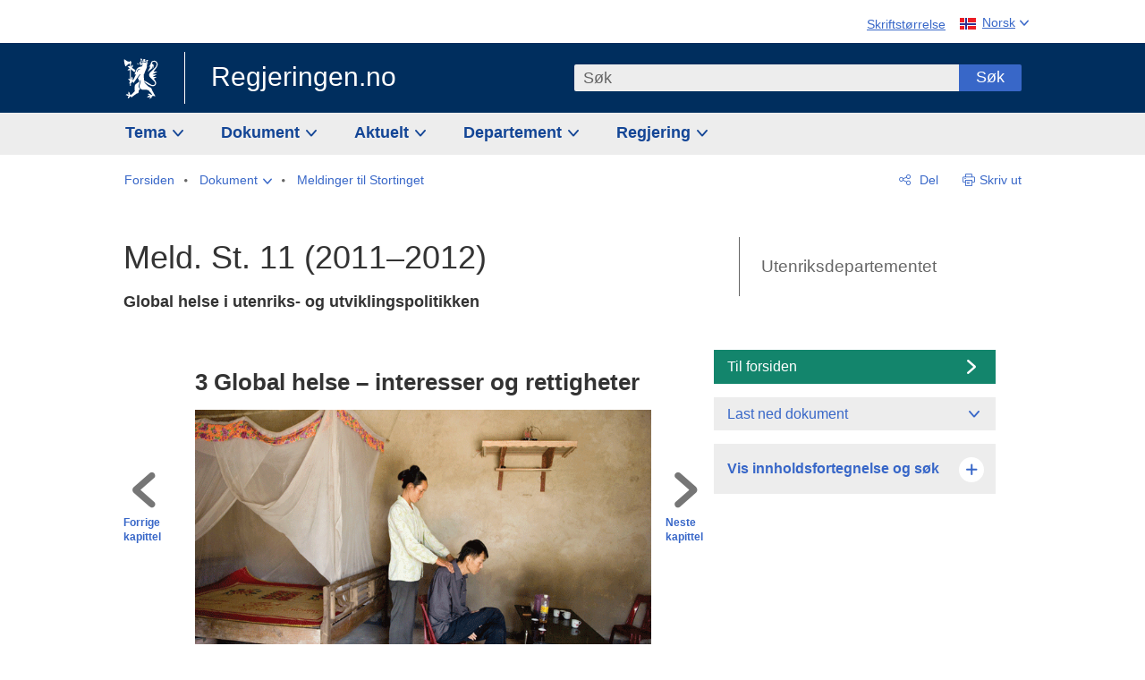

--- FILE ---
content_type: text/html; charset=utf-8
request_url: https://www.regjeringen.no/no/dokumenter/meld-st-11-20112012/id671098/?ch=3
body_size: 20766
content:
<!DOCTYPE html>




<html class="no-js" lang="nb">
<head>
    

<meta charset="utf-8">
<meta http-equiv="X-UA-Compatible" content="IE=edge">
<meta name="viewport" content="width=device-width, initial-scale=1.0">

<meta name="consent.ver" content="20250221">
<meta name="consent.cookie.name" content="_consent">


    <meta name="unik_id" content="STM201120120011000DDDEPIS">

    <title>Meld. St. 11 (2011&#x2013;2012) - regjeringen.no</title>

<link rel="stylesheet" href="/dist-web/css/main.css?v=202601141_142425" type="text/css">

    <link href="/dist-web/css/longdoc.css?v=202601141_142425" rel="stylesheet" type="text/css">


<script>
!function(T,l,y){var S=T.location,k="script",D="instrumentationKey",C="ingestionendpoint",I="disableExceptionTracking",E="ai.device.",b="toLowerCase",w="crossOrigin",N="POST",e="appInsightsSDK",t=y.name||"appInsights";(y.name||T[e])&&(T[e]=t);var n=T[t]||function(d){var g=!1,f=!1,m={initialize:!0,queue:[],sv:"5",version:2,config:d};function v(e,t){var n={},a="Browser";return n[E+"id"]=a[b](),n[E+"type"]=a,n["ai.operation.name"]=S&&S.pathname||"_unknown_",n["ai.internal.sdkVersion"]="javascript:snippet_"+(m.sv||m.version),{time:function(){var e=new Date;function t(e){var t=""+e;return 1===t.length&&(t="0"+t),t}return e.getUTCFullYear()+"-"+t(1+e.getUTCMonth())+"-"+t(e.getUTCDate())+"T"+t(e.getUTCHours())+":"+t(e.getUTCMinutes())+":"+t(e.getUTCSeconds())+"."+((e.getUTCMilliseconds()/1e3).toFixed(3)+"").slice(2,5)+"Z"}(),iKey:e,name:"Microsoft.ApplicationInsights."+e.replace(/-/g,"")+"."+t,sampleRate:100,tags:n,data:{baseData:{ver:2}}}}var h=d.url||y.src;if(h){function a(e){var t,n,a,i,r,o,s,c,u,p,l;g=!0,m.queue=[],f||(f=!0,t=h,s=function(){var e={},t=d.connectionString;if(t)for(var n=t.split(";"),a=0;a<n.length;a++){var i=n[a].split("=");2===i.length&&(e[i[0][b]()]=i[1])}if(!e[C]){var r=e.endpointsuffix,o=r?e.location:null;e[C]="https://"+(o?o+".":"")+"dc."+(r||"services.visualstudio.com")}return e}(),c=s[D]||d[D]||"",u=s[C],p=u?u+"/v2/track":d.endpointUrl,(l=[]).push((n="SDK LOAD Failure: Failed to load Application Insights SDK script (See stack for details)",a=t,i=p,(o=(r=v(c,"Exception")).data).baseType="ExceptionData",o.baseData.exceptions=[{typeName:"SDKLoadFailed",message:n.replace(/\./g,"-"),hasFullStack:!1,stack:n+"\nSnippet failed to load ["+a+"] -- Telemetry is disabled\nHelp Link: https://go.microsoft.com/fwlink/?linkid=2128109\nHost: "+(S&&S.pathname||"_unknown_")+"\nEndpoint: "+i,parsedStack:[]}],r)),l.push(function(e,t,n,a){var i=v(c,"Message"),r=i.data;r.baseType="MessageData";var o=r.baseData;return o.message='AI (Internal): 99 message:"'+("SDK LOAD Failure: Failed to load Application Insights SDK script (See stack for details) ("+n+")").replace(/\"/g,"")+'"',o.properties={endpoint:a},i}(0,0,t,p)),function(e,t){if(JSON){var n=T.fetch;if(n&&!y.useXhr)n(t,{method:N,body:JSON.stringify(e),mode:"cors"});else if(XMLHttpRequest){var a=new XMLHttpRequest;a.open(N,t),a.setRequestHeader("Content-type","application/json"),a.send(JSON.stringify(e))}}}(l,p))}function i(e,t){f||setTimeout(function(){!t&&m.core||a()},500)}var e=function(){var n=l.createElement(k);n.src=h;var e=y[w];return!e&&""!==e||"undefined"==n[w]||(n[w]=e),n.onload=i,n.onerror=a,n.onreadystatechange=function(e,t){"loaded"!==n.readyState&&"complete"!==n.readyState||i(0,t)},n}();y.ld<0?l.getElementsByTagName("head")[0].appendChild(e):setTimeout(function(){l.getElementsByTagName(k)[0].parentNode.appendChild(e)},y.ld||0)}try{m.cookie=l.cookie}catch(p){}function t(e){for(;e.length;)!function(t){m[t]=function(){var e=arguments;g||m.queue.push(function(){m[t].apply(m,e)})}}(e.pop())}var n="track",r="TrackPage",o="TrackEvent";t([n+"Event",n+"PageView",n+"Exception",n+"Trace",n+"DependencyData",n+"Metric",n+"PageViewPerformance","start"+r,"stop"+r,"start"+o,"stop"+o,"addTelemetryInitializer","setAuthenticatedUserContext","clearAuthenticatedUserContext","flush"]),m.SeverityLevel={Verbose:0,Information:1,Warning:2,Error:3,Critical:4};var s=(d.extensionConfig||{}).ApplicationInsightsAnalytics||{};if(!0!==d[I]&&!0!==s[I]){var c="onerror";t(["_"+c]);var u=T[c];T[c]=function(e,t,n,a,i){var r=u&&u(e,t,n,a,i);return!0!==r&&m["_"+c]({message:e,url:t,lineNumber:n,columnNumber:a,error:i}),r},d.autoExceptionInstrumented=!0}return m}(y.cfg);function a(){y.onInit&&y.onInit(n)}(T[t]=n).queue&&0===n.queue.length?(n.queue.push(a),n.trackPageView({})):a()}(window,document,{src: "https://js.monitor.azure.com/scripts/b/ai.2.gbl.min.js", crossOrigin: "anonymous", cfg: {instrumentationKey: '22fc96c4-8166-44e3-86f0-bee17cf5ef69', disableCookiesUsage: false }});
</script>











    


<meta name="title" content="Meld. St. 11 (2011–2012) -  Global helse i utenriks- og utviklingspolitikken">

<meta name="description" content="Regjeringen.no skal gi befolkningen innsikt i regjeringens og departementenes arbeid og skape engasjement i demokratiske prosesser.">


<meta name="DC.Title" content="Meld. St. 11 (2011–2012) -  Global helse i utenriks- og utviklingspolitikken">

<meta name="DC.Title.Subtitle" content=" Global helse i utenriks- og utviklingspolitikken">

<meta name="DC.Creator" content="Utenriksdepartementet">


<meta name="DC.Description" content="Regjeringen.no skal gi befolkningen innsikt i regjeringens og departementenes arbeid og skape engasjement i demokratiske prosesser.">


<meta name="DC.Date" content="2012-02-03">
<meta name="DC.Type.Status" content="Gyldig">

<meta name="DC.Type" content="Stortingsmelding">

<meta name="DC.Format" content="text/html">


<meta name="DC.Identifier.URL" content="/no/dokumenter/meld-st-11-20112012/id671098/">


<meta name="DC.Language" content="nb-NO">

<meta name="DC.Publisher" content="regjeringen.no">

<meta name="author" content="Utenriksdepartementet">

<meta name="authorshortname" content="ud">

<meta name="ownerid" content="833">

<meta name="last-modified" content="Tue, 18 Jun 2019 16:54:55 GMT">
<meta name="revised" content="Tue, 18 Jun 2019 16:54:55 GMT">

    
<meta property="og:site_name" content="Regjeringen.no">
<meta property="og:title" content="Meld. St. 11 (2011&#x2013;2012)"> 
<meta property="og:description" content="Regjeringen.no skal gi befolkningen innsikt i regjeringens og departementenes arbeid og skape engasjement i demokratiske prosesser.">
<meta property="og:type" content="website">
<meta property="og:image" content="https://www.regjeringen.no/dist-web/img/regjeringen_opengraph_image1200x630.jpg">

<meta property="og:image:width" content="1200">
<meta property="og:image:height" content="630">
<meta name="twitter:card" content="summary_large_image">
<meta name="twitter:title" content="Meld. St. 11 (2011&#x2013;2012)">
<meta name="twitter:description" content="Regjeringen.no skal gi befolkningen innsikt i regjeringens og departementenes arbeid og skape engasjement i demokratiske prosesser.">
<meta name="twitter:image" content="https://www.regjeringen.no/dist-web/img/twitter_1600x900_fallback_no.jpg">

<meta property="og:url" content="https://www.regjeringen.no/no/dokumenter/meld-st-11-20112012/id671098/">
    <link rel="apple-touch-icon" sizes="57x57" href="/dist-web/ico/apple-touch-icon-57x57.png">
<link rel="apple-touch-icon" sizes="114x114" href="/dist-web/ico/apple-touch-icon-114x114.png">
<link rel="apple-touch-icon" sizes="72x72" href="/dist-web/ico/apple-touch-icon-72x72.png">
<link rel="apple-touch-icon" sizes="144x144" href="/dist-web/ico/apple-touch-icon-144x144.png">
<link rel="apple-touch-icon" sizes="60x60" href="/dist-web/ico/apple-touch-icon-60x60.png">
<link rel="apple-touch-icon" sizes="120x120" href="/dist-web/ico/apple-touch-icon-120x120.png">
<link rel="apple-touch-icon" sizes="76x76" href="/dist-web/ico/apple-touch-icon-76x76.png">
<link rel="apple-touch-icon" sizes="152x152" href="/dist-web/ico/apple-touch-icon-152x152.png">
<link rel="apple-touch-icon" sizes="180x180" href="/dist-web/ico/apple-touch-icon-180x180.png">
<meta name="apple-mobile-web-app-title" content="Regjeringen.no">
<link rel="icon" type="image/png" href="/dist-web/ico/favicon-192x192.png" sizes="192x192">
<link rel="icon" type="image/png" href="/dist-web/ico/favicon-160x160.png" sizes="160x160">
<link rel="icon" type="image/png" href="/dist-web/ico/favicon-96x96.png" sizes="96x96">
<link rel="icon" type="image/png" href="/dist-web/ico/favicon-16x16.png" sizes="16x16">
<link rel="icon" type="image/x-icon" href="/dist-web/ico/favicon.ico">
<link rel="icon" type="image/png" href="/dist-web/ico/favicon-32x32.png" sizes="32x32">
<meta name="msapplication-TileColor" content="#002e5e">
<meta name="msapplication-TileImage" content="/dist-web/ico/mstile-144x144.png">
<meta name="application-name" content="Regjeringen.no">
    
<link rel="alternate" hreflang="en" href="https://www.regjeringen.no/en/documents/meld.-st.-11-20112012/id671098/">
<link rel="alternate" hreflang="nb" href="https://www.regjeringen.no/no/dokumenter/meld-st-11-20112012/id671098/">

<!-- Matomo Tag Manager -->
<script>
    var _mtm = window._mtm = window._mtm || [];
    _mtm.push({ 'mtm.startTime': (new Date().getTime()), 'event': 'mtm.Start' });
    var d = document, g = d.createElement('script'), s = d.getElementsByTagName('script')[0];
    g.async = true; g.src = 'https://cdn.matomo.cloud/regjeringen.matomo.cloud/container_G8N8bAjb.js'; s.parentNode.insertBefore(g, s);
</script>
<!-- End Matomo Tag Manager -->    
    

<script nonce="GVgfhnWSQueUNGdCjwN/1A==">
    window.translations = {
        langCloseButton: 'Lukk',
        langLinkDownloadImage: 'Last ned bilde',
        langTruncateTitle: 'Vis hele tittelen',
        langZoomImage: 'Forstørr bilde',
        langShowFullTable: 'Vis tabellen i full bredde',
        langZoomImageOverlay: 'Forstørr bilde',
        langShowFullTableOverlay: 'Vis tabellen i full bredde'
    };
</script>

    
<script type="application/ld+json">{"@context":"https://schema.org","@type":"WebPage","@id":"https://www.regjeringen.no/id671098/#webpage","isPartOf":"https://www.regjeringen.no/#website","name":"Meld. St. 11 (2011\u20132012)","url":"https://www.regjeringen.no/no/dokumenter/meld-st-11-20112012/id671098/","inLanguage":"nb","breadcrumb":{"@type":"BreadcrumbList","itemListElement":[{"@type":"ListItem","position":1,"name":"Forsiden","item":"https://www.regjeringen.no/no/id4/"},{"@type":"ListItem","position":2,"name":"Dokument","item":"https://www.regjeringen.no/no/dokument/id2000006/"},{"@type":"ListItem","position":3,"name":"Meldinger til Stortinget","item":"https://www.regjeringen.no/no/dokument/dep/ud/stmeld/id866/"},{"@type":"ListItem","position":4,"name":"Meld. St. 11 (2011\u20132012)","item":"https://www.regjeringen.no/no/dokumenter/meld-st-11-20112012/id671098/"}]}}</script>
</head>

<body class="longdoc ">



<div id="cb_wrapper-std" class="cookie_banner_wrapper not-selectable" data-nosnippet>
    <div id="std-elm" class="hidden">
        <div id="cookieApiData"></div>
    </div>
</div>

<div id="cb_wrapper-dec" class="cookie_banner_wrapper not-selectable" data-nosnippet>
    <div id="dec-elm" style="display: none;">
        <div id="cookieDeclarationApiData"></div>
    </div>
</div>

<div 
    id="cookiebannerInfo" 
    class="cookiebannerInfo" 
    data-consentname="_consent" 
    data-svarbaseurl="https://svar.regjeringen.no" 
    data-bannertitle="Regjeringen.no" 
    data-apilanguage ="no" 
    data-bannerversion = "20250221"
    data-nosnippet>
</div>

        <a id="top-of-page" tabindex="-1"></a>

    <a href="#mainContent" class="skipLink">
        Til hovedinnhold
    </a>

    <noscript>
        <p class="enable-js">Aktiver Javascript i din nettleser for en bedre opplevelse på regjeringen.no</p>
    </noscript>
    

    


    

<header class="pageHeader ">
    <div class="hygieneMenuWrapper">
        
<span data-hygiene-menu-large-sceen-anchor></span>
<nav class="hygieneMenu" aria-label='Globale verktøy' data-hygiene-menu>
    <ul>
        <li class="fontsize">
            <button type="button" id="fontsize_note_label" aria-controls="fontsize_note" aria-expanded="false" data-fontsize-btn>Skriftstørrelse</button>

            <div tabindex="-1" id="fontsize_note" data-fontsize-note>
                <p>For å endre tekststørrelsen, hold Ctrl-tasten nede (Cmd-tasten på Mac) og trykk på + for å forstørre eller - for å forminske.</p>
            </div>
        </li>
        <li class="language" data-nav="lang_selector">

            <button type="button"
                    id="languageSelectorTrigger"
                    lang="no"
                    data-toggle-language-selector=""
                    aria-expanded="false"
                    aria-controls="languageSelector"
                    class="language-selector-trigger flag nor">
                <span>Norsk</span>
            </button>

            <ul id="languageSelector"
                class="custom-language-selector"
                tabindex="-1"
                aria-labelledby="languageSelectorTrigger"
                data-language-selector="">

                            <li class="first-in-group">
                                <a href="/en/documents/meld.-st.-11-20112012/id671098/" class="flag eng" lang="en-GB">
                                    Show this page in English
                                </a>
                            </li>
                        <li class="disabled first-in-group">
                            <span class="flag sme" lang="se-NO">
                                Siidu ii g&#xE1;vdno s&#xE1;megillii
                            </span>
                        </li>
	        <li class="last-in-group">
                <a href="/se/id4/"
                   class="flag sme" lang="se-NO">
                    S&#xE1;megiel &#xE1;lgosiidui
                </a>
            </li>
            </ul>
        </li>
    </ul>
</nav>



    </div>

    <div class="pageHeaderUpper">
        <div class="logoWrapper">
            

<div class="logo">
    <span>
        <a href="/no/id4/">
            Regjeringen.no<span></span>
        </a>
    </span>
</div>


            
            <button type="button" class="menuToggler" data-toggle-menu aria-expanded="false">
                Meny
            </button>

            <button type="button" class="searchToggler" data-toggle-search aria-expanded="false">
                Søk
            </button>
        </div>
    </div>

    <div class="mobileMenuContainer">
        <div class="mobileMenuWrapper">
            <div class="mobileMenuWrapperInner">
                

<div class="topNavigationSearch">
<form action="/no/sok/id86008/" autocomplete="off" id="topNavigationSearchForm" method="get">        <div class="topNavigationSearchWrap">
            <label for="quickSearch" class="visuallyhidden">
                Søk
            </label>
            <input type="text" 
                   name="term" 
                   placeholder="S&#xF8;k"
                   class="quickSearch autocomplete"
                   id="quickSearch"
                   role="combobox"
                   data-form-id="topNavigationSearchForm"
                   data-search-suggest="1"
                   data-autocomplete-source="/no/api/autosuggestapi/search/?q="
                   data-autocomplete-enabled="true"
                   aria-expanded="false"
                   aria-owns="topnav-search-suggest"
                   aria-autocomplete="list"
                   autocomplete="off"
                   enterkeyhint="search"
                   >
            <div class="search-suggest is-hidden" data-search-suggest-results="1" id="topnav-search-suggest">
                <p class="legend">Utvalgte hurtiglenker</p>
                <ul class="search-suggest-list" data-search-suggest-list></ul>
            </div>
            <button type="submit" class="searchSubmit">
                Søk
            </button>
        </div>
</form></div>


            </div>
            <span data-hygiene-menu-small-sceen-anchor></span>
            

    <nav class="megaMenu" aria-label="Hovedmeny">
        <ul>
                <li class="megaMenuItem">
                    <a href="/no/tema/id208/"
                       class="primaryMenuItem  hasDropdown"
                       id="megamenupanel_0_label"
                       role="button"
                       aria-controls="megamenupanel_0">
                        Tema
                    </a>


<div class="megamenupanel_listing" id="megamenupanel_0" tabindex="-1" data-megamenu-target>
    <div class="megamenuInner" data-nav="megamenu">
        <div class="border-frame">
            <p class="toSection"><a href="/no/tema/id208/">Finn tema</a></p>
            <div class="section">
                
                    <ul class="columnize">
                            <li>
                                <a href="/no/tema/arbeidsliv/id210/">Arbeidsliv</a>
                            </li>
                            <li>
                                <a href="/no/tema/fns-barekraftsmal/id2590133/">B&#xE6;rekraftsm&#xE5;lene</a>
                            </li>
                            <li>
                                <a href="/no/tema/energi/id212/">Energi</a>
                            </li>
                            <li>
                                <a href="/no/tema/europapolitikk/id1151/">Europa</a>
                            </li>
                            <li>
                                <a href="/no/tema/familie-og-barn/id213/">Familie og barn</a>
                            </li>
                            <li>
                                <a href="/no/tema/forbruker/id214/">Forbruker</a>
                            </li>
                            <li>
                                <a href="/no/tema/forskning/id1427/">Forskning</a>
                            </li>
                            <li>
                                <a href="/no/tema/forsvar/id215/">Forsvar</a>
                            </li>
                            <li>
                                <a href="/no/tema/hav/id2603523/">Hav</a>
                            </li>
                            <li>
                                <a href="/no/tema/helse-og-omsorg/id917/">Helse og omsorg</a>
                            </li>
                            <li>
                                <a href="/no/tema/innvandring-og-integrering/id918/">Innvandring og integrering</a>
                            </li>
                            <li>
                                <a href="/no/tema/klima-og-miljo/id925/">Klima og milj&#xF8;</a>
                            </li>
                            <li>
                                <a href="/no/tema/kommuner-og-regioner/id921/">Kommuner og regioner</a>
                            </li>
                            <li>
                                <a href="/no/tema/kultur-idrett-og-frivillighet/id920/">Kultur, idrett og frivillighet</a>
                            </li>
                            <li>
                                <a href="/no/tema/likestilling-og-mangfold/id922/">Likestilling og mangfold</a>
                            </li>
                            <li>
                                <a href="/no/tema/lov-og-rett/id923/">Lov og rett</a>
                            </li>
                            <li>
                                <a href="/no/tema/mat-fiske-og-landbruk/id924/">Mat, fiske og landbruk</a>
                            </li>
                            <li>
                                <a href="/no/tema/nordomradene/id1154/">Nordomr&#xE5;dene</a>
                            </li>
                            <li>
                                <a href="/no/tema/naringsliv/id926/">N&#xE6;ringsliv</a>
                            </li>
                            <li>
                                <a href="/no/tema/pensjon-trygd-og-sosiale-tjenester/id942/">Pensjon, trygd og sosiale tjenester</a>
                            </li>
                            <li>
                                <a href="/no/tema/plan-bygg-og-eiendom/id211/">Plan, bygg og eiendom</a>
                            </li>
                            <li>
                                <a href="/no/tema/samfunnssikkerhet-og-beredskap/id1120/">Samfunnssikkerhet og beredskap</a>
                            </li>
                            <li>
                                <a href="/no/tema/statlig-forvaltning/id927/">Statlig forvaltning</a>
                            </li>
                            <li>
                                <a href="/no/tema/svalbard-og-polaromradene/id1324/">Svalbard og polaromr&#xE5;dene</a>
                            </li>
                            <li>
                                <a href="/no/tema/transport-og-kommunikasjon/id928/">Transport og kommunikasjon</a>
                            </li>
                            <li>
                                <a href="/no/tema/tro-og-livssyn/id1147/">Tro og livssyn</a>
                            </li>
                            <li>
                                <a href="/no/tema/ukraina/id2905202/">Ukraina</a>
                            </li>
                            <li>
                                <a href="/no/tema/urfolk-og-minoriteter/id929/">Urfolk og minoriteter</a>
                            </li>
                            <li>
                                <a href="/no/tema/utdanning/id930/">Utdanning</a>
                            </li>
                            <li>
                                <a href="/no/tema/utenrikssaker/id919/">Utenrikssaker</a>
                            </li>
                            <li>
                                <a href="/no/tema/valg-og-demokrati/id537969/">Valg og demokrati</a>
                            </li>
                            <li>
                                <a href="/no/tema/ytringsfrihet/id3063988/">Ytringsfrihet</a>
                            </li>
                            <li>
                                <a href="/no/tema/okonomi-og-budsjett/id931/">&#xD8;konomi og budsjett</a>
                            </li>
                    </ul>
            </div>
           
            <button type="button" class="closeButton" data-close-megamenu><span class="visuallyhidden">Lukk meny</span></button>
        </div>
    </div>
</div>                </li>
                <li class="megaMenuItem">
                    <a href="/no/dokument/id2000006/"
                       class="primaryMenuItem  hasDropdown"
                       id="megamenupanel_1_label"
                       role="button"
                       aria-controls="megamenupanel_1">
                        Dokument
                    </a>


<div class="megamenupanel_listing" id="megamenupanel_1" tabindex="-1" data-megamenu-target>
    <div class="megamenuInner" data-nav="megamenu">
        <div class="border-frame">
            <p class="toSection"><a href="/no/dokument/id2000006/">Finn dokument</a></p>
            <div class="section">
                
<div class="section">

<ul>
<li><a href="/no/statsbudsjett/2026/id3118616/">Statsbudsjettet 2026</a>

</li>


<li><a href="/no/dokument/hoyringar/id1763/">Høyringar</a></li>
<li><a href="/no/dokument/innspel/id3015054/">Innspel</a></li>
<li><a href="/no/dokument/prop/id1753/">Proposisjonar til Stortinget</a></li>
<li><a href="/no/dokument/meldst/id1754/">Meldingar til Stortinget</a></li>
<li><a href="/no/dokument/nou-ar/id1767/">NOU-ar</a></li>
</ul>

<ul>
<li><a href="/no/dokument/veiledninger_brosjyrer/id438822/">Veiledninger og brosjyrer</a></li>
<li><a href="/no/dokument/rapporter_planer/id438817/">Rapportar, planar og strategiar</a></li>
<li><a href="/no/dokument/tildelingsbrev/id2357472/">Tildelingsbrev, instruksar og årsrapportar</a></li>
<li><a href="/no/dokument/brev/id1777/">Brev</a></li>

</ul>

<ul>
<li><a href="/no/dokument/lover_regler/id438754/">Lover og regler</a>
<ul>
<li><a href="/no/dokument/lover_regler/lover/id438755/">Lover</a></li>
<li><a href="/no/dokument/lover_regler/forskrifter/id1758/">Forskrifter</a></li>
<li><a href="/no/dokument/kongelig-resolusjon/id2076044/">Kongelige resolusjoner</a></li>
<li><a href="/no/dokument/lover_regler/retningslinjer/id1759/" >Retningslinjer og juridiske veiledninger</a></li>
<li><a href="/no/dokument/lover_regler/tolkningsuttalelser/id441575/">Tolkningsuttalelser</a></li>
<li><a href="/no/dokument/lover_regler/reglement/id1761/">Reglement</a></li>
<li><a href="/no/dokument/rundskriv/id1762/">Rundskriv</a></li>
</ul>
</li>
</ul>

</div>
            </div>
           
            <button type="button" class="closeButton" data-close-megamenu><span class="visuallyhidden">Lukk meny</span></button>
        </div>
            <div class="megamenu-extra-links">
                <a href="/no/dokument/bestilling-av-publikasjoner/id439327/">Bestilling av trykte publikasjoner</a>
            </div>
    </div>
</div>                </li>
                <li class="megaMenuItem">
                    <a href="/no/aktuelt/id1150/"
                       class="primaryMenuItem  hasDropdown"
                       id="megamenupanel_2_label"
                       role="button"
                       aria-controls="megamenupanel_2">
                        Aktuelt
                    </a>


<div class="megamenupanel_listing" id="megamenupanel_2" tabindex="-1" data-megamenu-target>
    <div class="megamenuInner" data-nav="megamenu">
        <div class="border-frame">
            <p class="toSection"><a href="/no/aktuelt/id1150/">Aktuelt</a></p>
            <div class="section">
                
<div class="section">
<ul>
<li><a href="/no/aktuelt/nyheter/id2006120/">Nyheter og pressemeldinger</a></li>
<li><a href="/no/aktuelt/nett-tv/id2000007/">Pressekonferanser og nett-tv</a></li>
<li><a href="/no/aktuelt/taler_artikler/id1334/">Taler og innlegg</a></li>
<li><a href="/no/aktuelt/offisielt-fra-statsrad/offisielt-fra-statsrad1/id30297/">Offisielt frå statsrådet</a></li>
</ul>
<ul>
<li><a href="/no/aktuelt/kalender/id1330/">Kalender</a></li>
<li><a href="/no/aktuelt/pressekontakter/id445715/">Pressekontakter</a></li>
<li><a href="/no/aktuelt/dialog-med-stortinget/id2343343/">Svar til Stortinget</a></li>
</ul>
<ul>
<li><a href="/no/aktuelt/einnsyn/id604997/">eInnsyn – elektronisk postjournal</a></li>
<li><a href="/no/aktuelt/jobb-i-departementene/id3087969/">Jobb i departementene</a></li>
</ul>
</div>            </div>
           
            <button type="button" class="closeButton" data-close-megamenu><span class="visuallyhidden">Lukk meny</span></button>
        </div>
            <div class="megamenu-extra-links">
                <a href="/no/dokumentarkiv/id115322/">Historisk arkiv</a>
            </div>
    </div>
</div>                </li>
                <li class="megaMenuItem">
                    <a href="/no/dep/id933/"
                       class="primaryMenuItem  hasDropdown"
                       id="megamenupanel_3_label"
                       role="button"
                       aria-controls="megamenupanel_3">
                        Departement
                    </a>



<div class="megamenupanel_departementene" id="megamenupanel_3" tabindex="-1" data-megamenu-target>
    <div class="megamenuInner" data-nav="megamenu">
        <div class="border-frame">
            <p class="toSection">
                <a href="/no/dep/id933/">Departementene</a>
            </p>
            <div class="section">
                <ul>
                    

<li>
    <a href="/no/dep/smk/id875/" class="dep-title">
        Statsministerens kontor
    </a>

        <a href="/no/dep/smk/organisasjonskart/statsminister-jonas-gahr-store/id2877186/" class="dep-minister">
            Jonas Gahr St&#xF8;re (Ap)
        </a>
</li>
                </ul>
                <ul>
                    

<li>
    <a href="/no/dep/aid/id165/" class="dep-title">
        Arbeids- og inkluderingsdepartementet
    </a>

        <a href="/no/dep/aid/om-arbeids-og-inkluderingsdepartementet/arbeids-og-inkluderingsminister-kjersti-stenseng/id3119047/" class="dep-minister">
            Kjersti Stenseng (Ap)
        </a>
</li>

<li>
    <a href="/no/dep/bfd/id298/" class="dep-title">
        Barne- og familiedepartementet
    </a>

        <a href="/no/dep/bfd/org/barne-og-familieminister-lene-vagslid/id3085903/" class="dep-minister">
            Lene V&#xE5;gslid (Ap)
        </a>
</li>

<li>
    <a href="/no/dep/dfd/id810/" class="dep-title">
        Digitaliserings- og forvaltningsdepartementet
    </a>

        <a href="/no/dep/dfd/org/digitaliserings-og-forvaltningsminister-karianne-oldernes-tung-/id3000277/" class="dep-minister">
            Karianne Oldernes Tung (Ap)
        </a>
</li>

<li>
    <a href="/no/dep/ed/id750/" class="dep-title">
        Energidepartementet
    </a>

        <a href="/no/dep/ed/org/energiminister-terje-aasland/id2903197/" class="dep-minister">
            Terje Aasland (Ap)
        </a>
</li>

<li>
    <a href="/no/dep/fin/id216/" class="dep-title">
        Finansdepartementet
    </a>

        <a href="/no/dep/fin/org/finansminister-jens-stoltenberg/id3086196/" class="dep-minister">
            Jens Stoltenberg (Ap)
        </a>
</li>

<li>
    <a href="/no/dep/fd/id380/" class="dep-title">
        Forsvarsdepartementet
    </a>

        <a href="/no/dep/fd/organisering-og-ledelse/forsvarsminister-tore-o.-sandvik/id3086270/" class="dep-minister">
            Tore O. Sandvik (Ap)
        </a>
</li>
                </ul>
                <ul>
                    

<li>
    <a href="/no/dep/hod/id421/" class="dep-title">
        Helse- og omsorgsdepartementet
    </a>

        <a href="/no/dep/hod/organiseringen-av-helse-og-omsorgsdepartementet/helse-og-omsorgsminister-jan-christian-vestre/id3035364/" class="dep-minister">
            Jan Christian Vestre (Ap)
        </a>
</li>

<li>
    <a href="/no/dep/jd/id463/" class="dep-title">
        Justis- og beredskapsdepartementet
    </a>

        <a href="/no/dep/jd/org/justis-og-beredskapsminister-astri-aas-hansen/id3086325/" class="dep-minister">
            Astri Aas-Hansen (Ap)
        </a>
</li>

<li>
    <a href="/no/dep/kld/id668/" class="dep-title">
        Klima- og milj&#xF8;departementet
    </a>

        <a href="/no/dep/kld/organisasjon/klima-og-miljominister-andreas-bjelland-eriksen/id3000230/" class="dep-minister">
            Andreas Bjelland Eriksen (Ap)
        </a>
</li>

<li>
    <a href="/no/dep/kdd/id504/" class="dep-title">
        Kommunal- og distriktsdepartementet
    </a>

        <a href="/no/dep/kdd/org/kommunal-og-distriktsminister-bjornar-selnes-skjaran/id3119065/" class="dep-minister">
            Bj&#xF8;rnar Selnes Skj&#xE6;ran (Ap)
        </a>
</li>

<li>
    <a href="/no/dep/kud/id545/" class="dep-title">
        Kultur- og likestillingsdepartementet
    </a>

        <a href="/no/dep/kud/org/kultur-og-likestillingsminister-lubna-jaffery-lubna-jaffery/id2987187/" class="dep-minister">
            Lubna Jaffery (Ap)
        </a>
</li>
                </ul>
                <ul>
                    

<li>
    <a href="/no/dep/kd/id586/" class="dep-title">
        Kunnskapsdepartementet
    </a>

        <a href="/no/dep/kd/org/kunnskapsminister-kari-nessa-nordtun/id3000181/" class="dep-minister">
            Kari Nessa Nordtun (Ap)
        </a>
        <a href="/no/dep/kd/org/forsknings-og-hoyere-utdanningsminister-sigrun-gjerlow-aasland/id3086217/" class="dep-minister">
            Sigrun Aasland (Ap)
        </a>
</li>

<li>
    <a href="/no/dep/lmd/id627/" class="dep-title">
        Landbruks- og matdepartementet
    </a>

        <a href="/no/dep/lmd/organisasjon/landbruks-og-matminister-nils-kristen-sandtroen/id3086277/" class="dep-minister">
            Nils Kristen Sandtr&#xF8;en (Ap)
        </a>
</li>

<li>
    <a href="/no/dep/nfd/id709/" class="dep-title">
        N&#xE6;rings- og fiskeridepartementet
    </a>

        <a href="/no/dep/nfd/org/naringsminister-cecilie-myrseth/id3035377/" class="dep-minister">
            Cecilie Myrseth (Ap)
        </a>
        <a href="/no/dep/nfd/org/fiskeri-og-havminister-marianne-sivertsen-nass/id3035385/" class="dep-minister">
            Marianne Sivertsen N&#xE6;ss (Ap)
        </a>
</li>

<li>
    <a href="/no/dep/sd/id791/" class="dep-title">
        Samferdselsdepartementet
    </a>

        <a href="/no/dep/sd/org/samferdselsminister-jon-ivar-nygard/id2877331/" class="dep-minister">
            Jon-Ivar Nyg&#xE5;rd (Ap)
        </a>
</li>

<li>
    <a href="/no/dep/ud/id833/" class="dep-title">
        Utenriksdepartementet
    </a>

        <a href="/no/dep/ud/org/utenriksminister-espen-espen-barth-eide/id3000220/" class="dep-minister">
            Espen Barth Eide (Ap)
        </a>
        <a href="/no/dep/ud/org/utviklingsminister-asmund-grover-aukrust/id3086307/" class="dep-minister">
            &#xC5;smund Gr&#xF8;ver Aukrust (Ap)
        </a>
</li>
                </ul>
            </div>
            <button type="button" class="closeButton" data-close-megamenu>
                <span class="visuallyhidden">Lukk meny</span>
            </button>
        </div>

            <div class="megamenu-extra-links">
                <a href="/no/org/etater-virksomheter-og-selskaper/id2520884/">Etater, virksomheter og selskaper</a>
            </div>
    </div>
</div>                </li>
                <li class="megaMenuItem">
                    <a href="/no/om-regjeringa/id443314/"
                       class="primaryMenuItem  hasDropdown"
                       id="megamenupanel_4_label"
                       role="button"
                       aria-controls="megamenupanel_4">
                        Regjering
                    </a>


<div class="megamenupanel_listing" id="megamenupanel_4" tabindex="-1" data-megamenu-target>
    <div class="megamenuInner" data-nav="megamenu">
        <div class="border-frame">
            <p class="toSection"><a href="/no/om-regjeringa/id443314/">Regjering</a></p>
            <div class="section">
                
                    <ul class="columnize">
                            <li>
                                <a href="/no/om-regjeringa/noverande/regjeringen-store/id2877247/">Regjeringen Støre</a>
                                    <ul>
                                            <li>
                                                <a href="/no/om-regjeringa/noverande/regjeringensmedlemmer/id543170/">Regjeringens medlemmer</a>
                                            </li>
                                            <li>
                                                <a href="/no/om-regjeringa/noverande/regjeringens-plan-for-norge/id3142802/">Regjeringens plan for Norge (2025&#x2013;29)</a>
                                            </li>
                                    </ul>
                            </li>
                            <li>
                                <a href="/no/om-regjeringa/sru/id2405055/">Statlige styrer, r&#xE5;d og utvalg</a>
                                    <ul>
                                    </ul>
                            </li>
                            <li>
                                <a href="/no/om-regjeringa/slik-blir-norge-styrt/id85844/">Slik blir Norge styrt</a>
                                    <ul>
                                            <li>
                                                <a href="/no/om-regjeringa/slik-blir-norge-styrt/regjeringen-i-arbeid-2/id2001100/">Regjeringen i arbeid</a>
                                            </li>
                                            <li>
                                                <a href="/no/om-regjeringa/slik-blir-norge-styrt/kva-skjer-ved-eit-regjeringsskifte/id270340/">Kva skjer ved eit regjeringsskifte?</a>
                                            </li>
                                            <li>
                                                <a href="/no/om-regjeringa/slik-blir-norge-styrt/Regjeringa-i-arbeid/id2564958/">Film om korleis Noreg vert styrt</a>
                                            </li>
                                            <li>
                                                <a href="/no/om-regjeringa/slik-blir-norge-styrt/slik-blir-lover-til2/id2565033/">Slik blir lover til</a>
                                            </li>
                                    </ul>
                            </li>
                            <li>
                                <a href="/no/om-regjeringa/tidligere-regjeringer-og-historie/id85847/">Tidligere regjeringer og historie</a>
                                    <ul>
                                            <li>
                                                <a href="/no/om-regjeringa/tidligere-regjeringer-og-historie/sok-i-regjeringer-siden-1814/id2578015/">S&#xF8;k i regjeringer siden 1814</a>
                                            </li>
                                            <li>
                                                <a href="/no/om-regjeringa/tidligere-regjeringer-og-historie/statistikk/id2563489/">Statistikk</a>
                                            </li>
                                    </ul>
                            </li>
                    </ul>
            </div>
           
            <button type="button" class="closeButton" data-close-megamenu><span class="visuallyhidden">Lukk meny</span></button>
        </div>
            <div class="megamenu-extra-links">
                <a href="/no/dokumentarkiv/id115322/">Historisk arkiv</a>
            </div>
    </div>
</div>                </li>
        </ul>
    </nav>

        </div>

             <div class="breadcrumbsWrapper">
                

    <nav class="breadcrumbs no-nav-mob" data-nav="breadcrumb">
        <h2 id="breadcrumbs-label" class="breadcrumbs-label hide-for-desktop" aria-label="Du er her:">Du er her:</h2>
        <ul aria-labelledby="breadcrumbs-label">
                        <li class="breadcrumb-item">
                            <a href="/no/id4/" class="breadcrumb-item__text">
                                <span>Forsiden</span>
                            </a>
                        </li>
                        <li class="breadcrumb-item breadcrumb-item--has-sub-menu">
                            <a href="/no/dokument/id2000006/"
                               role="button"
                               class="breadcrumb-item__button breadcrumb-item__button--has-sub-menu">
                                <span>Dokument</span>
                            </a>

                            <ul class="breadcrumb-item__sub-menu" id="crumb_2000006">
                                <li class="breadcrumb-item__sub-menu-item--first">
                                    <a href="/no/dokument/id2000006/" class="breadcrumb-item__text">Dokument</a>
                                </li>
                                    <li class="breadcrumb-item__sub-menu-item">
                                        <a href="/no/dokument/hoyringar/id1763/">H&#xF8;yringar</a>
                                    </li>
                                    <li class="breadcrumb-item__sub-menu-item">
                                        <a href="/no/dokument/innspel/id3015054/">Innspel</a>
                                    </li>
                                    <li class="breadcrumb-item__sub-menu-item">
                                        <a href="/no/dokument/meldst/id1754/">Meldingar til Stortinget</a>
                                    </li>
                                    <li class="breadcrumb-item__sub-menu-item">
                                        <a href="/no/dokument/prop/id1753/">Proposisjonar til Stortinget</a>
                                    </li>
                                    <li class="breadcrumb-item__sub-menu-item">
                                        <a href="/no/dokument/nou-ar/id1767/">NOU-ar</a>
                                    </li>
                                    <li class="breadcrumb-item__sub-menu-item">
                                        <a href="/no/dokument/veiledninger_brosjyrer/id438822/">Veiledninger og brosjyrer</a>
                                    </li>
                                    <li class="breadcrumb-item__sub-menu-item">
                                        <a href="/no/dokument/rapportar-og-planar/id438817/">Rapportar, planar og strategiar</a>
                                    </li>
                                    <li class="breadcrumb-item__sub-menu-item">
                                        <a href="/no/dokument/anbud-og-konsesjoner/id438824/">Anbud og konsesjoner</a>
                                    </li>
                                    <li class="breadcrumb-item__sub-menu-item">
                                        <a href="/no/dokument/lover_regler/id438754/">Lover og regler</a>
                                    </li>
                                    <li class="breadcrumb-item__sub-menu-item">
                                        <a href="/no/dokument/tildelingsbrev-og-arsrapportar/id2357472/">Tildelingsbrev, instruksar og &#xE5;rsrapportar</a>
                                    </li>
                                    <li class="breadcrumb-item__sub-menu-item">
                                        <a href="/no/dokument/utvalgte_brev/id1777/">Brev</a>
                                    </li>
                                    <li class="breadcrumb-item__sub-menu-item">
                                        <a href="/no/dokument/bestilling-av-publikasjoner/id439327/">Bestilling av trykte publikasjoner</a>
                                    </li>
                            </ul>
                        </li>
                        <li class="breadcrumb-item">
                            <a href="/no/dokument/dep/ud/stmeld/id866/" class="breadcrumb-item__text">
                                <span>Meldinger til Stortinget</span>
                            </a>
                        </li>
                    <!-- Last item in breadcrumb and using ?vis= parameter -->
                        <!-- Only display breadcrumb for last page if not in archive -->
                            <li class="breadcrumb-item breadcrumb-item--has-sub-menu breadcrumb-item--last hide-for-desktop">
                                    <span>Meld. St. 11 (2011&#x2013;2012)</span>
                            </li>
        </ul>
    </nav>

<div class="back-link">
    <a href="/no/dokument/dep/ud/stmeld/id866/" data-nav="topic-parent-link" class="parent-crumb hide-for-desktop">
        <div class="crmbIndent">
            Meldinger til Stortinget
        </div>
    </a>
</div>


                

    <ul class="sharePrint">
        <li class="sharing" data-doc-action="share">
            
<button id="sharing_label" class="sharing-toggle" data-sharing-toggler aria-controls="sharing_panel" data-toggle="[data-sharing-panel]" aria-expanded="false" >
    Del
</button>

<div id="sharing_panel" class="sharing-panel" data-sharing-panel="">
    <p class="sharing-title">Del</p>
   
<ul class="socialmedia_linklist">
        <li><a href="https://www.facebook.com/sharer.php?u=https%3a%2f%2fwww.regjeringen.no%2fno%2fdokumenter%2fmeld-st-11-20112012%2fid671098%2f" class="Facebook">Facebook</a></li>
        <li><a href="https://twitter.com/share?url=https%3a%2f%2fwww.regjeringen.no%2fno%2fdokumenter%2fmeld-st-11-20112012%2fid671098%2f" class="X">X/Twitter</a></li>
        <li><a href="https://www.linkedin.com/shareArticle?mini=true&url=https%3a%2f%2fwww.regjeringen.no%2fno%2fdokumenter%2fmeld-st-11-20112012%2fid671098%2f" class="Linkedin">LinkedIn</a></li>
        <li><a href="mailto:?subject=Tips%20fra%20regjeringen.no%3a%20Meld.%20St.%2011%20(2011%e2%80%932012)&amp;body=https%3a%2f%2fwww.regjeringen.no%2fno%2fdokumenter%2fmeld-st-11-20112012%2fid671098%2f" class="email">Epost</a></li>
    </ul>
  
    <button title="Lukk" class="closeButton" data-toggle="[data-sharing-panel]" data-set-focus="[data-sharing-toggler]">
        <span class="visuallyhidden">Lukk</span>
    </button>
</div>
        </li>
        <li class="print" data-doc-action="print">
            <button type="button" class="print-page" data-print-page="">Skriv ut</button>
        </li>
    </ul>

            </div>
    </div>
</header>

<div class="megaMenuOverlay" data-megamenu-overlay></div>




    <main id="mainContent" tabindex="-1">


        <div class="mainContentArea">
            



<div class="mobile-togglers">
    <button type="button" class="nav" data-toggle-longdoc-nav>
        <span>Innhold og søk</span>
    </button>
    <button type="button" class="content active" data-toggle-longdoc-content>
        <span>Les dokumentet</span>
    </button>
</div>

<div class="content-row header-row">
    <div class="content-col-2">
        <div class="content-header">
            <h1>Meld. St. 11 (2011&#x2013;2012)</h1>
            
                <h2 class="subheader truncate">
 Global helse i utenriks- og utviklingspolitikken                </h2>
            <a href="#jsIdLongdocNavInner" class="visuallyhidden" aria-controls="jsIdLongdocNavInner" data-toc-skiplink>Til innholdsfortegnelse</a>
        </div>
    </div>

    <div class="content-col-1">
        

    <div class="content-owner-dep" data-nav="content-owner-link">
                    <div>
                        <a href="/no/dep/ud/id833/">Utenriksdepartementet</a>
                    </div>
    </div>

    </div>
</div>

<div class="contentArea article-body x-article no-margin-right no-table-cell" data-longdoc-content-area>
    <div class="longdoc-linktool-is-active hidden" data-linktool-is-active>
        <p>Lenkeverktøy er aktivert, trykk på lenkeikon ved siden av overskrift/avsnitt for å kopiere lenke.<br><a href="" role="button" data-linktool-deactivate>Slå av lenkeverktøy</a></p>
    </div>

    <div class="longdoc-paging longdoc-mobile">
            <div class="longdoc-next">
                <a href="/no/dokumenter/meld-st-11-20112012/id671098/?ch=4" data-longdoc-next title="4 Prioriteringer">Neste kapittel</a>
            </div>
                <div class="longdoc-prev">
                    <a href="/no/dokumenter/meld-st-11-20112012/id671098/?ch=2" data-longdoc-prev title="2 Innledning">Forrige kapittel</a>
                </div>
    </div>
    <div class="longdoc-content" data-longdoc-content data-longdoc-nav-item-current="2">

        <div id="kap3" data-longdoc-section>
<h1 class="K-DEL-KAPITTEL">3 Global helse – interesser og rettigheter</h1>
<figure class="K-FIGGRP" id="figx1"><img class="K-img" alt="Figur 3.1 &#xA;        " src="/contentassets/dc5be7cf9f4e41ca9ff5cd165a1d1c69/no/hfig/fig3-1.gif?preset=fullsize"><figcaption class="K-TIT-FIGGRP"><p class="K-TIT-FIGGRP" id="kap3_p1">Figur 3.1 </p></figcaption><div class="K-NOTE-FIGNOTE"><p id="kap3-p1">Steve McCurry/Magnum Photos/All Over</p></div></figure>
</div>
<div id="kap3-1" data-longdoc-section>
<h2 class="K-DEL-SEKSJON">3.1 Regjeringens globale helseinnsats </h2>
<p id="kap3-1-p1">Global helse er høyt prioritert av regjeringen og et satsingsområde i utenriks- og utviklingspolitikken. </p><p id="kap3-1-p2">Arbeidet for global helse inkluderer oppfyllelsen av helsetusenårsmålene og ivaretakelsen av individets rettigheter globalt, så vel som norsk folkehelse. Utenriks- og utviklingspolitikken bygger på og har som mål å fremme og overholde grunnleggende menneskerettigheter. Rettighetsperspektivet ligger til grunn for og er en betydelig del av motivasjonen for regjeringens sterke engasjement for tusenårsmålene. Satsing på global helse er samtidig en investering i menneskelig sikkerhet, vekst og stabilitet. </p><section class="K-RAMME krnl_frame" id="boxx2"><h2 class="K-TIT-RAMME">Boks 3.1 Hva er et fellesgode?</h2><p id="kap3-1-p3">Økonomer beskriver rene fellesgoder som <i>ikke-rivaliserende</i> og <i>ikke-ekskluderende</i>. Ikke-rivaliserende betyr at en persons (eller et lands) tilgang til et gode, som ren luft, ikke går på bekostning av andres tilgang til det samme godet. Ikke-ekskluderende betyr at når godet gjøres tilgjengelig for en person, så er det også tilgjengelig for alle andre. Typisk for slike goder er at nytteverdien for en privatperson ofte er mindre enn for samfunnet som helhet. Dermed vil en markedsstyrt tilførsel av fellesgoder ikke møte samfunnets behov. En kollektiv satsing er nødvendig. På nasjonalt nivå vil dette ofte være et myndighetsansvar, og sikres gjennom virkemidler som skatt, regulering og offentlig forbruk.</p><p id="kap3-1-p4">Fellesgoder strekker seg over landegrenser og regioner, og fra den lokale til den globale sfæren. Problemer knyttet til å sikre fellesgoder i en nasjonal kontekst forsterkes når det er snakk om globale fellesgoder. Dette skyldes at det er store forskjeller på kostnad og nytteverdi mellom det nasjonale og det globale nivået. Det er dermed særlig vanskelig å sikre en kollektiv innsats over landegrensene.</p><p class="K-KILDE" id="kap3-1-p5">Kilde: Verdensbanken, Annual Review of Development Effectiveness 2008</p></section><p id="kap3-1-p6">FNs tusenårsmål for utvikling og bekjempelse av fattigdom er hovedfundamentet for regjeringens utviklingspolitiske innsats. Av åtte tusenårsmål omhandler tre helse spesifikt, og inkluderer mål om redusert barnedødelighet, bedret mødrehelse og reduksjon av smittsomme sykdommer, spesielt hiv og aids, tuberkulose og malaria. </p><p id="kap3-1-p7">Prinsippet om lik tilgang til helsetjenester for alle ligger i bunn, og er retningsgivende for Norges helseengasjement i alle fora. Tilgang til helsetjenester for kvinner og barn, samt for sårbare grupper som mennesker med funksjonsnedsettelse, fattige, flyktninger og minoriteter er sentralt i regjeringens arbeid.</p><p id="kap3-1-p8">Globalt helsearbeid dreier seg også om ivaretakelsen av norsk folkehelse. Migrasjon og mer utstrakt reisevirksomhet gjør at smittsomme sykdommer og mattrygghet er utfordringer med en sterkere grenseoverskridende dimensjon. Internasjonale forpliktelser og regelverk kommer til anvendelse også i Norge, og påvirker norsk folkehelse. Livsstilsrelaterte helsefaktorer som alkohol og tobakk har grenseoverskridende aspekter. Pandemitrusselen må møtes med en samordnet internasjonal respons. </p><p id="kap3-1-p9">Strategisk satsing på nye tilnærminger med solid politisk forankring har gitt resultater. I den kommende tiårsperioden skal Norge videreføre innsatsen for å mobilisere politisk vilje internasjonalt, og videreutvikle Norges posisjon som en gjenkjennelig og troverdig aktør innen global helsepolitikk. Norsk innsats skal være målrettet, resultatorientert og inkluderer innovasjon og risikovilje. Samtidig skal også langsiktighet og forutsigbarhet ivaretas. Et solid kunnskapsgrunnlag skal ligge i bunn for utformingen av norsk politikk.</p>
</div>
<div id="kap3-2" data-longdoc-section>
<h2 class="K-DEL-SEKSJON">3.2 Arenaer for det globale helsearbeidet og norsk helsediplomati</h2>
<p id="kap3-2-p1">Helsediplomati rommer både utviklingssamarbeid, annet internasjonalt samarbeid og politisk mobilisering. Norge er en synlig og tydelig aktør i utviklingen av global helse og helsebistand. Norge har gjennom en årrekke bidratt både politisk, finansielt og faglig innen global helse og helsebistand. </p><p id="kap3-2-p2">Det er en målsetting å bidra til mer effektivt samarbeid mellom FN-systemet, Verdensbanken med regionale utviklingsbanker og globale ordninger innen helse for å fremskynde og styrke resultatoppnåelse på landnivå. Norsk støtte til utviklingssamarbeid innen helse har økt kraftig siden 2000.</p><p id="kap3-2-p3">Statsminister Stoltenberg lanserte <i>The Global Campaign for the Health MDGs</i> og <i>Network of Global Leaders</i> (nettverk av 11 stats- og regjeringsledere) i 2007, og kunngjorde i FN i 2009 at Norge frem til 2020 vil bidra med tre milliarder kroner til globalt samarbeid for kvinne- og barnehelse. I 2006 presenterte Utenriksministeren sin agenda for å synliggjøre hvordan folkehelse og helsesikkerhet inngår i utenrikspolitikken. Dette munnet ut i Osloerklæringen fra 7-landsgruppen om utenrikspolitikk og helse året etter (jfr. Kapittel 4.3.5). Norsk innsats er også forankret i en rekke styreverv, blant annet WHO 2010-2013. Til sammen danner dette grunnlag for en stor del av den norske globale helseinnsatsen og har bidratt til at viktige strategiske allianser er etablert innen både utenrikspolitikk, utviklingspolitikk og helsepolitikk. </p><p id="kap3-2-p4">FNs menneskerettighetsråd er særlig viktig med henblikk på rettighetsspørsmål. Sikkerhetsrådet er en viktig politisk arena, jfr. for eksempel resolusjon 1325 om kvinner, fred og sikkerhet og resolusjon 1983 om hiv og aids og sikkerhet i konfliktsituasjoner, inkludert fredsbevarende operasjoner. </p><h2 class="K-TIT-MUTIT">Utviklingspolitiske arenaer</h2><p id="kap3-2-p5">De viktigste kanaler for norsk utviklingssamarbeid knyttet til global helse er multilaterale, og omfatter vaksinealliansen (GAVI), FNs befolkningsfond (UNFPA), Det globale fondet, Verdens helseorganisasjon (WHO), FNs aidsprogram (UNAIDS), legemiddelinnkjøpsordningen UNITAID, FNs barnefond (UNICEF) og Verdensbanken. Disse kanalene har til sammen særlig gode forutsetninger for å håndtere grenseoverskridende problemstillinger og utgjør hovedtyngden av det norske helseengasjementet. De store helserelaterte multilaterale organisasjonene er ikke minst viktige arenaer for politisk mobilisering.</p><p id="kap3-2-p6">Norsk bilateralt utviklingssamarbeid er også en viktig del av den norske satsingen på de helserelaterte tusenårsmålene, primært gjennom innovative bilaterale prosjekter for resultatstyring, ofte forankret på statsledernivå, og bistand gjennom sivilt samfunn og Fredskorpset. Retten til grunnleggende helsetjenester og medisiner, spesielt for sårbare grupper, vektlegges også i bilateral dialog med politikere og myndigheter i samabeidslandene og i utforming av prosjekter og programmer. Sivilt samfunn og privat sektor er et viktig supplement til offentlig sektor innen helsesystemstyrking, innovasjon og tjenestelevering i mange land, og er også sentrale pådrivere for retten til helse. </p><section class="K-RAMME krnl_frame" id="boxx3"><h2 class="K-TIT-RAMME">Boks 3.2 Sivilt samfunns rolle i global helse</h2><p id="kap3-2-p7">Sivilt samfunn er anerkjent som en sentral aktør ikke bare i lokalsamfunn og på landnivå, men også internasjonalt. Sivile samfunnsorganisasjoner har i de fleste land, også i Norge, hatt stor betydning for utviklingen av dagens helsesystem, og senere som pådrivere i innsatsen mot enkeltsykdommer og for den generelle folkehelsen. </p><p id="kap3-2-p8">I mange utviklingsland er en stor andel av helsetjenestene drevet av trosbaserte organisasjoner, ofte som en følge av den mangeårige innsatsen til misjonsorganisasjoner og andre kirkelige og religiøse organisasjoner. </p><p id="kap3-2-p9">I nyere tid har det sivile samfunn hatt en spesielt sentral rolle i arbeidet for å oppnå helsetusenårsmålene. Et eksempel på dette er arbeidet mot hiv og aids, både innen forebygging og direkte tjenestelevering, men ikke minst som pådrivere i forhold til informasjon, arbeid mot stigmatisering, for retten til behandling og i arbeidet med tilgang til medisiner. En annen viktig oppgave er å være vaktbikkje og holde myndigheter ansvarlige for sine forpliktelser.</p><p id="kap3-2-p10">Innen de globale helseinitiativene og fondene, som GAVI og Det globale fondet, er sivilt samfunnsorganisasjoner aktive og viktige deltagere helt opp til styrenivået. De spiller også en viktig rolle inn mot FN-prosesser, selv om de der er observatører og ikke fullverdige medlemmer.</p><p id="kap3-2-p11">De store internasjonale sivile samfunnsorganisasjonene er viktige støttespillere for de multilaterale organisasjonene. De er uavhengige av myndigheter og har ofte større grad av fleksibilitet. Dette gjør at de kan være komplementære til blant annet FN-systemet, og pådrivere innen global helse gjennom sine sterke fagmiljøer. Seksuell og reproduktiv helse og rettigheter er et innsatsområde der slike organisasjoner og deres lokale nettverk av nasjonale foreninger spiller en særlig viktig rolle, for eksempel i forhold til trygg abort eller for å beskytte og fremme rettighetene til sårbare grupper. International Planned Parenthood Federation (IPPF) er én av flere slike samarbeidspartnere som har mottatt norsk støtte over bistandsbudsjettet i en årrekke. </p><p id="kap3-2-p12">På denne måten er sivilt samfunnsorganisasjoner <i>viktige endringsagenter</i> for å fremme rettigheter både for befolkningen som helhet og for sårbare grupper slik som mennesker med funksjonsnedsettelse, hiv-positive eller jenter som blir utsatt for kjønnslemlestelse. Norge støtter norske og internasjonale sivilt samfunnsorganisasjoner både direkte og gjennom ulike fond og samarbeidspartnere. </p><p id="kap3-2-p13">En betydelig andel av norsk bilateral bistand til helse, ikke minst i humanitære og konfliktsituasjoner, kanaliseres gjennom sivile samfunnsaktører, deriblant Norges Røde Kors, Kirkens Nødhjelp, Redd Barna, Digni (tidligere Bistandsnemnda), Leger uten grenser og Atlasalliansen. </p></section><h2 class="K-TIT-MUTIT">Politisk og normativt helsearbeid</h2><p id="kap3-2-p14">WHO er som FNs normative organ på helse en sentral arena. WHOs konstitusjon fastslår at organisasjonen skal arbeide for at alle folk skal ha den beste helsetilstand som det er mulig å oppnå. Et sterkt WHO med et klart mandat og nødvendig autoritet og legitimitet til å oppfylle sine roller, er i alle medlemslandenes interesse. </p><p id="kap3-2-p15">Norge er styremedlem i WHO for perioden 2010-2013. Regjeringens WHO-strategi av september 2010 vektlegger særlig WHO sine normative funksjoner og rolle i global kunnskapsforvaltning om helse. Dette er et viktig fundament for den resultatbaserte innsatsen også gjennom andre kanaler, som for eksempel GAVI. Strategien angir disse overordnede målsettingene for styremedlemskapet:</p><ul class="krnl_list_line"><li><p>Bekjempe fattigdom ved å bidra til oppnåelsen av FNs tusenårsmål</p></li><li><p>Underbygge og fremme retten til helsetjenester</p></li><li><p>Bidra til å redusere de store sosiale forskjellene globalt</p></li><li><p>Bidra til å redusere sykdomsbyrden</p></li><li><p>Fremme kvinners rettigheter og likestilling</p></li></ul><p id="kap3-2-p16">I tillegg til medlemskontingenten til WHO, er Norge én av de største bidragsyterne til WHOs utviklingssamarbeid gjennom tilleggsmidler over bistandsbudsjettet. For perioden 2010-2011 var dette 238,5 mill. kroner årlig. Norge vektlegger særlig WHOs arbeid innen de helserelaterte tusenårsmålene, forskning og kvinners helse. </p><section class="K-RAMME krnl_frame" id="boxx4"><h2 class="K-TIT-RAMME">Boks 3.3 Helse og menneskerettighetene</h2><p id="kap3-2-p17">Retten til helse er nedfelt i internasjonale menneskerettighetsbestemmelser som konvensjonen om økonomiske, sosiale og kulturelle rettigheter (artikkel 12), konvensjonen om å avskaffe alle former for diskriminering mot kvinner (artikkel 12), konvensjonen om barnets rettigheter (artikkel 24) og konvensjonen om rettighetene til mennesker med nedsatt funksjonsevne (artikkel 25) hvor det legges vekt på retten til den høyest oppnåelige helse for den enkelte. Siden oppnevnelsen av en spesialrapportør på retten til helse under Menneskerettighetskommisjonen i 2002 har forståelsen av rammene for og god praksis relatert til retten til helse blitt styrket. </p><p id="kap3-2-p18">Menneskerettighetene slår fast at primæransvaret for å oppfylle slike rettigheter tilligger staten i hvert enkelt land. Det vil si at nasjonale myndigheter er forpliktet til å sørge for en høyest mulig helsestandard tatt i betraktning tilgjengelige nasjonale ressurser og muligheter. Helsetjenester for alle må ivaretas gjennom nasjonal politikk med nødvendig finansiering og reguleringer hvor prinsippene om verdighet og ikke-diskriminering ligger i bunn. En sunn befolkning er ikke bare et mål i seg selv, men også et viktig bidrag nasjonale myndigheter kan gi til en velfungerende privat sektor.</p></section><h2 class="K-TIT-MUTIT">Underliggende faktorer for helse</h2><p id="kap3-2-p19">God helse forutsetter tilgang til nok, trygg og ernæringsriktig mat, rent drikkevann, tilfredsstillende sanitære forhold, trygge arbeidsforhold og et rent miljø. Såkalte underliggende faktorer for helse er på regjeringens dagsorden i multilaterale fora som FNs miljøprogram (UNEP), FNs utviklingsprogram (UNDP), UNFPA og de regionale utviklingsbankene samt gjennom bilateralt samarbeid. Helse som sektor søkes integrert i regjeringens øvrige FN-politikk og i bilateralt samarbeid. </p><h2 class="K-TIT-MUTIT">Andre arenaer</h2><p id="kap3-2-p20">Fokus på tusenårsmålene knytter norsk global helsepolitikk til fattigdomsreduksjon i utviklingsland. Samtidig rommer det globale helsearbeidet også mange andre arenaer. Helsesamarbeid er en betydelig komponent i EØS-finansieringsmekanismene, med vekt på utvikling av mottakerlandenes helsesystemer og forebyggende arbeid og med et særlig fokus på barn og unges helse. 166 millioner euro ble gitt til helseprosjekter i perioden 2004-2009, i tillegg til betydelige midler innen fondene for forskning, stipender og frivillige organisasjoner. Helseprioriteringen videreføres i programperioden 2009-2014. Interessen i mottakerlandene er økende. For 2009-2014 vil det være et fokus på bilateralt programsamarbeid mellom etater i den norske helseforvaltningen og samarbeidspartnere i mottakerlandene.</p><p id="kap3-2-p21">Norge har et tett samarbeid med EU innen helse og mattrygghet. Siden EØS-avtalen trådte i kraft i 1994 har utviklingen i EU fått en stadig økende betydning for norsk lov- og regelverk. De senere årene har EUs medlemsland også inngått et stadig mer omfattende helsefaglig samarbeid på områder utenfor EUs indre marked. Norge deltar aktivt i dette samarbeidet.</p><p id="kap3-2-p22">Norge har et nært og godt samarbeid med Russland innen helse- og omsorgssektoren. UD bevilger årlig omlag 20 mill. kroner til helsesamarbeid med Russland. Midlene forvaltes av Helse- og omsorgsdepartementet og skal støtte opp om det arbeidet som gjøres innenfor Barentssamarbeidets helse- og sosialprogram og Nordlige dimensjons partnerskap for helse og livskvalitet. Hovedprioriteringer i samarbeidet er forebygging og bekjempelse av smittsomme sykdommer, livsstilsrelaterte sosial- og helseproblemer og utvikling av integrert spesialist- og primærhelsetjeneste. Særlige satsingsområder er hiv og aids, tuberkulose og fengselshelse, samt utsatte barn og unge.</p><p id="kap3-2-p23">Den bilaterale helseavtalen med Kina følges opp av en flerårig handlingsplan med særlig oppmerksomhet på folkehelse og forebygging, helsesystemutvikling, primærhelsetjeneste, infeksjonssykdommer (forebygging og kontroll) og global helse.</p>
</div>



    </div>
    <div class="longdoc-paging longdoc-mobile">

            <div class="longdoc-next">
                <a href="/no/dokumenter/meld-st-11-20112012/id671098/?ch=4" data-longdoc-next title="4 Prioriteringer">Neste kapittel</a>
            </div>
                <div class="longdoc-prev">
                    <a href="/no/dokumenter/meld-st-11-20112012/id671098/?ch=2" data-longdoc-prev title="2 Innledning">Forrige kapittel</a>
                </div>
    </div>
</div>

<div class="chapter-nav">
    <div class="longdoc-paging longdoc-desktop">
            <div class="longdoc-next">
                <a href="/no/dokumenter/meld-st-11-20112012/id671098/?ch=4" data-longdoc-next title="4 Prioriteringer">Neste kapittel</a>
            </div>
                <div class="longdoc-prev">
                    <a href="/no/dokumenter/meld-st-11-20112012/id671098/?ch=2" data-longdoc-prev title="2 Innledning">Forrige kapittel</a>
                </div>
    </div>
</div>

<div class="longdoc-nav-area longdoc-hidden" data-longdoc-nav-area>

    <a href="/no/dokumenter/meld-st-11-20112012/id671098/" class="longdoc-case-procedures">Til forsiden</a>

    


    <div class="download-container-wrapper">
        <div class="longdoc-tools-area" data-longdoc-tools-area>
            <div class="longdoc-download-area" data-longdoc-download-area>
                <button class="longdoc-download" type="button" data-toggle="[data-longdoc-download-list]">Last ned dokument</button>



<ul class="longdoc-download-list" data-longdoc-download-list>

        <li>
            <a href="/contentassets/dc5be7cf9f4e41ca9ff5cd165a1d1c69/no/pdfs/stm201120120011000dddpdfs.pdf" title=" "> Dokumentet i pdf-format (3,7 Mb) </a>           
        </li>
</ul>





            </div>
        </div>
    </div>



    <nav class="longdoc-nav longdoc-nav-collapse collapsed" data-longdoc-nav>
        <div class="longdoc-nav-inner" data-longdoc-nav-inner>

            <!-- Search in this document -->
            
<div class="longdoc-search" data-longdoc-search>
    <form method="GET">
        <fieldset>
            <div class="longdoc-search-upper">
                <label for="longdoc-search-words">Søk i dokumentet:</label>
                <div class="longdoc-search-elements">
                    <div class="longdoc-search-placeholder">
                        <input name="is" type="hidden" value="true" />
                        <input name="q" type="search" id="longdoc-search-words" placeholder="Søkeord i dokumentet" class="longdoc-search-words" data-longdoc-search-words>
                        <button type="button" class="longdoc-search-reset-cross hidden" data-longdoc-search-reset>
                            <span class="off-left">Tøm søkefeltet</span>
                        </button>
                    </div>
                    <button type="submit" class="longdoc-search-submit" data-longdoc-search-submit>Søk</button>
                </div>
            </div>
        </fieldset>
    </form>
</div>


            <!-- Navigation (scrollable) area -->
            <div class="longdoc-scrollarea">
                <div class="longdoc-scrollarea-inner">
                    <ul class="longdoc-table-of-content" data-longdoc-table-of-content>

<li class="  ">
    <a title="Åpne 1 Sammendrag" href="/no/dokumenter/meld-st-11-20112012/id671098/?ch=1" data-longdoc-hash="#kap1">1 Sammendrag</a>

</li>

<li class="  ">
    <a title="Åpne 2 Innledning" href="/no/dokumenter/meld-st-11-20112012/id671098/?ch=2" data-longdoc-hash="#kap2">2 Innledning</a>

        <ul class="longdoc-nav-collapse-item ">

<li class="  ">
    <a title="Åpne 2.1 &#xD8;konomiske og administrative konsekvenser" href="/no/dokumenter/meld-st-11-20112012/id671098/?ch=2#kap2-1" data-longdoc-hash="#kap2-1">2.1 &#xD8;konomiske og administrative konsekvenser</a>

</li>
        </ul>
</li>

<li class="  ">
    <a title="Åpne 3 Global helse &#x2013; interesser og rettigheter" href="/no/dokumenter/meld-st-11-20112012/id671098/?ch=3" data-longdoc-hash="#kap3">3 Global helse &#x2013; interesser og rettigheter</a>

        <ul class="longdoc-nav-collapse-item ">

<li class="  ">
    <a title="Åpne 3.1 Regjeringens globale helseinnsats " href="/no/dokumenter/meld-st-11-20112012/id671098/?ch=3#kap3-1" data-longdoc-hash="#kap3-1">3.1 Regjeringens globale helseinnsats </a>

</li>

<li class="  ">
    <a title="Åpne 3.2 Arenaer for det globale helsearbeidet og norsk helsediplomati" href="/no/dokumenter/meld-st-11-20112012/id671098/?ch=3#kap3-2" data-longdoc-hash="#kap3-2">3.2 Arenaer for det globale helsearbeidet og norsk helsediplomati</a>

</li>
        </ul>
</li>

<li class="  ">
    <a title="Åpne 4 Prioriteringer" href="/no/dokumenter/meld-st-11-20112012/id671098/?ch=4" data-longdoc-hash="#kap4">4 Prioriteringer</a>

        <ul class="longdoc-nav-collapse-item ">

<li class="  ">
    <a title="Åpne 4.1 Mobilisere for kvinners og barns rettigheter og helse" href="/no/dokumenter/meld-st-11-20112012/id671098/?ch=4#kap4-1" data-longdoc-hash="#kap4-1">4.1 Mobilisere for kvinners og barns rettigheter og helse</a>

        <ul class="longdoc-nav-collapse-item ">

<li class="  ">
    <a title="Åpne 4.1.1 Kvinners og barns helse" href="/no/dokumenter/meld-st-11-20112012/id671098/?ch=4#kap4-1-1" data-longdoc-hash="#kap4-1-1">4.1.1 Kvinners og barns helse</a>

</li>

<li class="  ">
    <a title="Åpne 4.1.2 Barn og ungdoms helse &#x2013; en investering for fremtiden" href="/no/dokumenter/meld-st-11-20112012/id671098/?ch=4#kap4-1-2" data-longdoc-hash="#kap4-1-2">4.1.2 Barn og ungdoms helse &#x2013; en investering for fremtiden</a>

</li>
        </ul>
</li>

<li class="  ">
    <a title="Åpne 4.2 Redusere sykdomsbyrden med vekt p&#xE5; forebygging" href="/no/dokumenter/meld-st-11-20112012/id671098/?ch=4#kap4-2" data-longdoc-hash="#kap4-2">4.2 Redusere sykdomsbyrden med vekt p&#xE5; forebygging</a>

        <ul class="longdoc-nav-collapse-item ">

<li class="  ">
    <a title="Åpne 4.2.1 Vaksinasjon" href="/no/dokumenter/meld-st-11-20112012/id671098/?ch=4#kap4-2-1" data-longdoc-hash="#kap4-2-1">4.2.1 Vaksinasjon</a>

</li>

<li class="  ">
    <a title="Åpne 4.2.2 Smittsomme sykdommer &#x2013; aids, tuberkulose og malaria" href="/no/dokumenter/meld-st-11-20112012/id671098/?ch=4#kap4-2-2" data-longdoc-hash="#kap4-2-2">4.2.2 Smittsomme sykdommer &#x2013; aids, tuberkulose og malaria</a>

</li>

<li class="  ">
    <a title="Åpne 4.2.3 Helsesystem " href="/no/dokumenter/meld-st-11-20112012/id671098/?ch=4#kap4-2-3" data-longdoc-hash="#kap4-2-3">4.2.3 Helsesystem </a>

</li>

<li class="  ">
    <a title="Åpne 4.2.4 Helsepersonell" href="/no/dokumenter/meld-st-11-20112012/id671098/?ch=4#kap4-2-4" data-longdoc-hash="#kap4-2-4">4.2.4 Helsepersonell</a>

</li>

<li class="  ">
    <a title="Åpne 4.2.5 Dobbel sykdomsbyrde &#x2013; ikke-smittsomme sykdommer (NCD)" href="/no/dokumenter/meld-st-11-20112012/id671098/?ch=4#kap4-2-5" data-longdoc-hash="#kap4-2-5">4.2.5 Dobbel sykdomsbyrde &#x2013; ikke-smittsomme sykdommer (NCD)</a>

</li>
        </ul>
</li>

<li class="  ">
    <a title="Åpne 4.3 Fremme menneskelig sikkerhet gjennom helse" href="/no/dokumenter/meld-st-11-20112012/id671098/?ch=4#kap4-3" data-longdoc-hash="#kap4-3">4.3 Fremme menneskelig sikkerhet gjennom helse</a>

        <ul class="longdoc-nav-collapse-item ">

<li class="  ">
    <a title="Åpne 4.3.1 Helseutfordringer som f&#xF8;lge av klimaendringer" href="/no/dokumenter/meld-st-11-20112012/id671098/?ch=4#kap4-3-1" data-longdoc-hash="#kap4-3-1">4.3.1 Helseutfordringer som f&#xF8;lge av klimaendringer</a>

</li>

<li class="  ">
    <a title="Åpne 4.3.2 Smittevern og pandemier &#x2013; forebygging og h&#xE5;ndtering" href="/no/dokumenter/meld-st-11-20112012/id671098/?ch=4#kap4-3-2" data-longdoc-hash="#kap4-3-2">4.3.2 Smittevern og pandemier &#x2013; forebygging og h&#xE5;ndtering</a>

</li>

<li class="  ">
    <a title="Åpne 4.3.3 Tilgang til legemidler " href="/no/dokumenter/meld-st-11-20112012/id671098/?ch=4#kap4-3-3" data-longdoc-hash="#kap4-3-3">4.3.3 Tilgang til legemidler </a>

</li>

<li class="  ">
    <a title="Åpne 4.3.4 Seksualisert vold under og etter konflikt" href="/no/dokumenter/meld-st-11-20112012/id671098/?ch=4#kap4-3-4" data-longdoc-hash="#kap4-3-4">4.3.4 Seksualisert vold under og etter konflikt</a>

</li>

<li class="  ">
    <a title="Åpne 4.3.5 Helse &#x2013; utenrikspolitikk og internasjonalt samarbeid " href="/no/dokumenter/meld-st-11-20112012/id671098/?ch=4#kap4-3-5" data-longdoc-hash="#kap4-3-5">4.3.5 Helse &#x2013; utenrikspolitikk og internasjonalt samarbeid </a>

</li>
        </ul>
</li>
        </ul>
</li>

<li class="  ">
    <a title="Åpne 5 Tiln&#xE6;rminger og sammenhenger " href="/no/dokumenter/meld-st-11-20112012/id671098/?ch=5" data-longdoc-hash="#kap5">5 Tiln&#xE6;rminger og sammenhenger </a>

        <ul class="longdoc-nav-collapse-item ">

<li class="  ">
    <a title="Åpne 5.1 Kunnskapsbasert politikk" href="/no/dokumenter/meld-st-11-20112012/id671098/?ch=5#kap5-1" data-longdoc-hash="#kap5-1">5.1 Kunnskapsbasert politikk</a>

</li>

<li class="  ">
    <a title="Åpne 5.2 Konsensusbygging og mobilisering" href="/no/dokumenter/meld-st-11-20112012/id671098/?ch=5#kap5-2" data-longdoc-hash="#kap5-2">5.2 Konsensusbygging og mobilisering</a>

</li>

<li class="  ">
    <a title="Åpne 5.3 Nytenkning, resultatorientering og forutsigbarhet " href="/no/dokumenter/meld-st-11-20112012/id671098/?ch=5#kap5-3" data-longdoc-hash="#kap5-3">5.3 Nytenkning, resultatorientering og forutsigbarhet </a>

</li>
        </ul>
</li>

<li class="  ">
    <a title="Åpne 6 Fremtidsperspektiv " href="/no/dokumenter/meld-st-11-20112012/id671098/?ch=6" data-longdoc-hash="#kap6">6 Fremtidsperspektiv </a>

</li>

<li class="  ">
    <a title="Åpne Tilr&#xE5;ding" href="/no/dokumenter/meld-st-11-20112012/id671098/?ch=7" data-longdoc-hash="#ch8">Tilr&#xE5;ding</a>

</li>
                    </ul>
                    <div class="longdoc-linktool-area" data-longdoc-linktool-area>
                        <button class="longdoc-linktool" data-toggle="[data-longdoc-linktool]" data-btn-longdoc-linktool>Lenkeverktøy</button>
                        <div class="longdoc-linktool-inner" data-longdoc-linktool>
                            <p>Du kan kopiere lenke til et spesifikt kapittel/avsnitt</p>

                            <fieldset>
                                <div class="custom-checkbox">
                                    <input id="Linktool_Checkbox" name="checkbox" type="checkbox" data-linktool-check>
                                    <label for="Linktool_Checkbox">Aktivér lenkeverktøy</label>
                                </div>
                            </fieldset>
                        </div>
                    </div>
                </div>
            </div>
        </div>
    </nav>
</div>





                <div class="to-top-of-page">
                    <a href="#top-of-page" class="btn btn-no-icon btn-to-top-of-page"
                       data-to-top-of-page>
                        Til toppen
                    </a>
                </div>
        </div>
    </main>


<div class="page-survey-container">
    <div class="page-survey"
         data-page-survey="133"
         data-page-survey-api="/api/survey/SubmitPageSurveyAnswer"
         data-text-hidden-title="Tilbakemeldingsskjema"
         data-text-question="Fant du det du lette etter?"
         data-text-options='[{"response": "Ja", "feedback": "S&#xE5; bra! Hva lette du etter? Din tilbakemelding hjelper oss &#xE5; lage et bedre nettsted. Tilbakemeldingen blir ikke besvart. Du m&#xE5; ikke sende personlig informasjon, for eksempel e-post eller telefonnummer."},{"response": "Nei", "feedback": "Har du forslag til forbedringer p&#xE5; nettsiden? Din tilbakemelding hjelper oss &#xE5; lage et bedre nettsted. Tilbakemeldingen blir ikke besvart. Du m&#xE5; ikke sende personlig informasjon, for eksempel e-post eller telefonnummer."}]'
         data-text-comment="Kommentar:"
         data-text-illegal-characters="Kommentaren inneholder ulovlige tegn! Pr&#xF8;v &#xE5; fjerne spesialtegn."
         data-text-send="Send"
         data-text-thanks="&lt;p&gt;Tusen takk for ditt svar!&lt;/p&gt;"
         data-text-failed="&lt;h2&gt;Det er ikke deg, det er oss.&lt;/h2&gt;&lt;p&gt;Det oppsto en uventet feil med serveren. Pr&#xF8;v igjen senere.&lt;/p&gt;">
    </div>
</div>

    

<footer class="page-footer">
    <div class="wrapper">
        <div class="clearfix">

            <div class="col">
                <div class="logo">
                    <a href="/">
                        Regjeringen.no<span></span>
                    </a>
                </div>
            </div>

            <div class="col">
                <h2 class="title fw-500">
                    Om nettstedet
                </h2>
                
<ul class="link-list " >

        <li>
<a href="/no/om-nettstedet/strategi-og-organisering-av-regjeringenn/id641504/">Strategi og organisering av regjeringen.no</a>        </li>
        <li>
<a href="/no/om-nettstedet/innholdsstrategi/id2076583/">Innholdsstrategi for regjeringen.no</a>        </li>
        <li>
<a href="/no/om-nettstedet/personvernerklaring/id650340/">Personvernerkl&#xE6;ring for  regjeringen.no</a>        </li>
        <li>
<a href="/no/dokumenter/meld-st-11-20112012/id671098/?cedit=true" rel="nofollow">Administrer informasjonskapsler</a>        </li>
        <li>
<a href="https://uustatus.no/nb/erklaringer/publisert/fdbebf8e-1686-46e8-9e44-dcbda310f12f">Tilgjengelighetserkl&#xE6;ring</a>        </li>
        <li>
<a href="/no/om-nettstedet/bruk-av-bilder-og-videomateriale/id2715005/">Bruks- og opphavsrett for bilder og videomateriale</a>        </li>
        <li>
<a href="/no/om-nettstedet/statistikk/besokstatistikk-for-20242/id3086638/">Bes&#xF8;ksstatistikk</a>        </li>
        <li>
<a href="/no/om-nettstedet/nyhetsvarsel/id2580650/">Nyhetsvarsel</a>        </li>
        <li>
<a href="/no/om-nettstedet/hjelp/rss/id476715/">RSS</a>        </li>
</ul>
            </div>
                        
            <div class="col">
                <p>Ansvarlig for <a title="UD forside" href="/no/dep/ud/id833/">Utenriksdepartementets sider:</a></p>
<p>Ansvarlig redaktør: <a href="/no/dep/ud/org/avdelinger/kommunikasjonsenheten/udir_tb/id698131/">Kommunikasjonssjef Tuva Raanes Bogsnes</a></p>
<p>Nettredaktør: <a title="Nettredaktør Martin Brynildsrud Andersson" href="/no/dep/ud/org/avdelinger/kommunikasjonsenheten/seniorradgiver-martin-b.-andersson/id2965410/">Martin Brynildsrud Andersson</a></p>
<p>Postadresse: Boks 8114 Dep., 0032 Oslo</p>
<p>E-post: <a href="mailto:post@mfa.no">post@mfa.no</a></p>
<p>Ansatte i UD: <a title="Ansatte i UD" href="https://depkatalog.no/filter/ud" target="_blank" rel="noopener noreferrer">Depkatalog</a></p>
<p>Organisasjonsnummer: 972 417 920</p>                               
            </div>

        </div>
    </div>
</footer>


    <script src="/dist-web/js/vendor/modernizr.custom.71379.js?v=202601141_142425"></script>
    <script src="/dist-web/js/vendor/combined/jquery-combined-scripts.js?v=202601141_142425"></script>
    <script src="/dist-web/js/lightbox-content.js?v=202601141_142425"></script>
    <script type="module" src="/dist-web/js/bundle-footer-scripts.js?v=202601141_142425"></script>

        <script src="/dist-web/js/cookie-consent.js?v=202601141_142425"></script>






    

    <script>
        window.translations = {
            langTruncateTitle: 'Vis hele tittelen',
            langLongdocTogglerShow: 'Vis innholdsfortegnelse og søk',
            langLongdocTogglerHide: 'Skjul innholdsfortegnelse og søk',
            langOpenLongdocItem: 'Åpne dette nivå',
            langCloseLongdocItem: 'Lukk dette nivå',
            langLongdocNavToggleAll: 'Vis hele innholdsfortegnelsen',
            langLongdocNavToggleOnlyOpen: 'Vis bare åpne punkter',
            langZoomImage: 'Forstørr bilde',
            langShowFullTable: 'Vis tabellen i full bredde',
            langNavigationContent: 'innhold',
            langOpen: 'Åpne',
            langClose: 'Lukk',
            footnote: 'Fotnote',
            langCloseButton: 'Lukk',
            langLinkDownloadImage: 'Last ned bilde',
            langZoomImageOverlay: 'Forstørr bilde',
            langShowFullTableOverlay: 'Vis tabellen i full bredde',
            langFootnote: 'Fotnote',
            langCloseFootnote: 'Lukk fotnote',
            langLinktoolClose: 'Lukk',
            langLinktoolLinkCopied: 'Lenke kopiert!',
            langLinktoolClickToCopy: 'Klikk her for å kopiere lenke til dette punktet i teksten'
        };
    </script>

    <script type="module" src="/dist-web/js/vendor/clipboard.min.js?v=202601141_142425"></script>
    <script type="module" src="/dist-web/js/bundle-longdoc.js?v=202601141_142425"></script>

    <script>
        window.searchMatches = {};
        document.addEventListener('DOMContentLoaded', function () {
            window.searchMatches = {
                "matches": [
                ]
            };
        });
    </script>


    



<script nonce="GVgfhnWSQueUNGdCjwN/1A==">
    var langZoomImage = 'Forstørr bilde',
        langShowFullTable = 'Vis tabellen i full bredde',
        langFootnote = 'Fotnote',
        langCloseFootnote = 'Lukk fotnote',
        langLinktoolClose = 'Lukk',
        langLinktoolLinkCopied = 'Lenke kopiert!',
        langCloseButton = 'Lukk',
        langLinktoolClickToCopy = 'Klikk her for å kopiere lenke til dette punktet i teksten';

    $('.article-body img, .article-body table').wrapWideContent({
        threshold: 1.1,
        langZoomImage: langZoomImage,
        langShowFullTable: langShowFullTable
    });
</script>    


<script nonce="GVgfhnWSQueUNGdCjwN/1A==">
    $(document).ready(function () {
        if ($.fn.wrapTableau) {
            $('.tableauPlaceholder').wrapTableau({
                langZoomGraph: 'Forstørr diagram'
            });
        }
    });
</script>
        <script src="/dist-web/js/page-survey.js?v=202601141_142425"></script>



    
    <script type="module" src="/dist-web/js/highcharts/bundle-highcharts.js?v=202601141_142425"></script>

    <script>
        document.addEventListener('DOMContentLoaded', function() {  
                if (typeof Highcharts !== 'undefined') {
                    var setOptions = {
                        lang: {
                        numericSymbols: null,
                        decimalPoint: ",",
                        thousandsSep: '\u0020',
                        months: ['januar', 'februar', 'mars', 'april', 'mai', 'juni', 'juli', 'august', 'september', 'oktober', 'november', 'desember'],
                        shortMonths: ['jan', 'feb', 'mar', 'apr', 'mai', 'jun', 'jul', 'aug', 'sep', 'okt', 'nov', 'des'],
                        weekdays: ['søndag', 'mandag', 'tirsdag', 'onsdag', 'torsdag', 'fredag', 'lørdag'],
                        shortWeekdays: ['søn', 'man', 'tir', 'ons', 'tor', 'fre', 'lør'],
                    },
                    xAxis: {
                        dateTimeLabelFormats: {
                            day: '%e. %b',
                            week: '%e. %b',
                            month: '%b %y',
                            year: '%Y'
                        }
                        }
                    };
                    Highcharts.setOptions(setOptions);
                } 
                else {
                    console.error('Highcharts is not defined. Check if the script is loaded correctly.');
                }
        });
    </script>





</body>
</html>

--- FILE ---
content_type: text/javascript
request_url: https://www.regjeringen.no/dist-web/js/bundle-longdoc.js?v=202601141_142425
body_size: 45791
content:
var on={exports:{}},rn={exports:{}},Ko=rn.exports,po;function Yo(){return po||(po=1,(function(ot){(function(N,L){ot.exports?ot.exports=L():N.EvEmitter=L()})(typeof window<"u"?window:Ko,function(){function N(){}let L=N.prototype;return L.on=function(k,O){if(!k||!O)return this;let p=this._events=this._events||{},h=p[k]=p[k]||[];return h.includes(O)||h.push(O),this},L.once=function(k,O){if(!k||!O)return this;this.on(k,O);let p=this._onceEvents=this._onceEvents||{},h=p[k]=p[k]||{};return h[O]=!0,this},L.off=function(k,O){let p=this._events&&this._events[k];if(!p||!p.length)return this;let h=p.indexOf(O);return h!=-1&&p.splice(h,1),this},L.emitEvent=function(k,O){let p=this._events&&this._events[k];if(!p||!p.length)return this;p=p.slice(0),O=O||[];let h=this._onceEvents&&this._onceEvents[k];for(let H of p)h&&h[H]&&(this.off(k,H),delete h[H]),H.apply(this,O);return this},L.allOff=function(){return delete this._events,delete this._onceEvents,this},N})})(rn)),rn.exports}var Zo=on.exports,go;function tr(){return go||(go=1,(function(ot){(function(N,L){ot.exports?ot.exports=L():N.EvEmitter=L()})(Zo,function(){function N(){}var L=N.prototype;return L.on=function(k,O){if(k&&O){var p=this._events=this._events||{},h=p[k]=p[k]||[];return h.indexOf(O)==-1&&h.push(O),this}},L.once=function(k,O){if(k&&O){this.on(k,O);var p=this._onceEvents=this._onceEvents||{},h=p[k]=p[k]||[];return h[O]=!0,this}},L.off=function(k,O){var p=this._events&&this._events[k];if(p&&p.length){var h=p.indexOf(O);return h!=-1&&p.splice(h,1),this}},L.emitEvent=function(k,O){var p=this._events&&this._events[k];if(p&&p.length){var h=0,H=p[h];O=O||[];for(var _=this._onceEvents&&this._onceEvents[k];H;){var S=_&&_[H];S&&(this.off(k,H),delete _[H]),H.apply(this,O),h+=S?0:1,H=p[h]}return this}},N}),(function(N,L){ot.exports?ot.exports=L(N,Yo()):N.imagesLoaded=L(N,N.EvEmitter)})(window,function(N,L){function k(x,I){for(var j in I)x[j]=I[j];return x}function O(x){var I=[];if(Array.isArray(x))I=x;else if(typeof x.length=="number")for(var j=0;j<x.length;j++)I.push(x[j]);else I.push(x);return I}function p(x,I,j){return this instanceof p?(typeof x=="string"&&(x=document.querySelectorAll(x)),this.elements=O(x),this.options=k({},this.options),typeof I=="function"?j=I:k(this.options,I),j&&this.on("always",j),this.getImages(),_&&(this.jqDeferred=new _.Deferred),void setTimeout((function(){this.check()}).bind(this))):new p(x,I,j)}function h(x){this.img=x}function H(x,I){this.url=x,this.element=I,this.img=new Image}var _=N.jQuery,S=N.console;p.prototype=Object.create(L.prototype),p.prototype.options={},p.prototype.getImages=function(){this.images=[],this.elements.forEach(this.addElementImages,this)},p.prototype.addElementImages=function(x){x.nodeName=="IMG"&&this.addImage(x),this.options.background===!0&&this.addElementBackgroundImages(x);var I=x.nodeType;if(I&&V[I]){for(var j=x.querySelectorAll("img"),A=0;A<j.length;A++){var D=j[A];this.addImage(D)}if(typeof this.options.background=="string"){var ut=x.querySelectorAll(this.options.background);for(A=0;A<ut.length;A++){var W=ut[A];this.addElementBackgroundImages(W)}}}};var V={1:!0,9:!0,11:!0};return p.prototype.addElementBackgroundImages=function(x){var I=getComputedStyle(x);if(I)for(var j=/url\((['"])?(.*?)\1\)/gi,A=j.exec(I.backgroundImage);A!==null;){var D=A&&A[2];D&&this.addBackground(D,x),A=j.exec(I.backgroundImage)}},p.prototype.addImage=function(x){var I=new h(x);this.images.push(I)},p.prototype.addBackground=function(x,I){var j=new H(x,I);this.images.push(j)},p.prototype.check=function(){function x(j,A,D){setTimeout(function(){I.progress(j,A,D)})}var I=this;return this.progressedCount=0,this.hasAnyBroken=!1,this.images.length?void this.images.forEach(function(j){j.once("progress",x),j.check()}):void this.complete()},p.prototype.progress=function(x,I,j){this.progressedCount++,this.hasAnyBroken=this.hasAnyBroken||!x.isLoaded,this.emitEvent("progress",[this,x,I]),this.jqDeferred&&this.jqDeferred.notify&&this.jqDeferred.notify(this,x),this.progressedCount==this.images.length&&this.complete(),this.options.debug&&S&&S.log("progress: "+j,x,I)},p.prototype.complete=function(){var x=this.hasAnyBroken?"fail":"done";if(this.isComplete=!0,this.emitEvent(x,[this]),this.emitEvent("always",[this]),this.jqDeferred){var I=this.hasAnyBroken?"reject":"resolve";this.jqDeferred[I](this)}},h.prototype=Object.create(L.prototype),h.prototype.check=function(){var x=this.getIsImageComplete();return x?void this.confirm(this.img.naturalWidth!==0,"naturalWidth"):(this.proxyImage=new Image,this.proxyImage.addEventListener("load",this),this.proxyImage.addEventListener("error",this),this.img.addEventListener("load",this),this.img.addEventListener("error",this),void(this.proxyImage.src=this.img.src))},h.prototype.getIsImageComplete=function(){return this.img.complete&&this.img.naturalWidth!==void 0},h.prototype.confirm=function(x,I){this.isLoaded=x,this.emitEvent("progress",[this,this.img,I])},h.prototype.handleEvent=function(x){var I="on"+x.type;this[I]&&this[I](x)},h.prototype.onload=function(){this.confirm(!0,"onload"),this.unbindEvents()},h.prototype.onerror=function(){this.confirm(!1,"onerror"),this.unbindEvents()},h.prototype.unbindEvents=function(){this.proxyImage.removeEventListener("load",this),this.proxyImage.removeEventListener("error",this),this.img.removeEventListener("load",this),this.img.removeEventListener("error",this)},H.prototype=Object.create(h.prototype),H.prototype.check=function(){this.img.addEventListener("load",this),this.img.addEventListener("error",this),this.img.src=this.url;var x=this.getIsImageComplete();x&&(this.confirm(this.img.naturalWidth!==0,"naturalWidth"),this.unbindEvents())},H.prototype.unbindEvents=function(){this.img.removeEventListener("load",this),this.img.removeEventListener("error",this)},H.prototype.confirm=function(x,I){this.isLoaded=x,this.emitEvent("progress",[this,this.element,I])},p.makeJQueryPlugin=function(x){x=x||N.jQuery,x&&(_=x,_.fn.imagesLoaded=function(I,j){var A=new p(this,I,j);return A.jqDeferred.promise(_(this))})},p.makeJQueryPlugin(),p})})(on)),on.exports}tr();(function(){var ot=0,N={};function L(k){if(!k)throw new Error("No options passed to Waypoint constructor");if(!k.element)throw new Error("No element option passed to Waypoint constructor");if(!k.handler)throw new Error("No handler option passed to Waypoint constructor");this.key="waypoint-"+ot,this.options=L.Adapter.extend({},L.defaults,k),this.element=this.options.element,this.adapter=new L.Adapter(this.element),this.callback=k.handler,this.axis=this.options.horizontal?"horizontal":"vertical",this.enabled=this.options.enabled,this.triggerPoint=null,this.group=L.Group.findOrCreate({name:this.options.group,axis:this.axis}),this.context=L.Context.findOrCreateByElement(this.options.context),L.offsetAliases[this.options.offset]&&(this.options.offset=L.offsetAliases[this.options.offset]),this.group.add(this),this.context.add(this),N[this.key]=this,ot+=1}L.prototype.queueTrigger=function(k){this.group.queueTrigger(this,k)},L.prototype.trigger=function(k){this.enabled&&this.callback&&this.callback.apply(this,k)},L.prototype.destroy=function(){this.context.remove(this),this.group.remove(this),delete N[this.key]},L.prototype.disable=function(){return this.enabled=!1,this},L.prototype.enable=function(){return this.context.refresh(),this.enabled=!0,this},L.prototype.next=function(){return this.group.next(this)},L.prototype.previous=function(){return this.group.previous(this)},L.invokeAll=function(k){var O=[];for(var p in N)O.push(N[p]);for(var h=0,H=O.length;h<H;h++)O[h][k]()},L.destroyAll=function(){L.invokeAll("destroy")},L.disableAll=function(){L.invokeAll("disable")},L.enableAll=function(){L.invokeAll("enable")},L.refreshAll=function(){L.Context.refreshAll()},L.viewportHeight=function(){return window.innerHeight||document.documentElement.clientHeight},L.viewportWidth=function(){return document.documentElement.clientWidth},L.adapters=[],L.defaults={context:window,continuous:!0,enabled:!0,group:"default",horizontal:!1,offset:0},L.offsetAliases={"bottom-in-view":function(){return this.context.innerHeight()-this.adapter.outerHeight()},"right-in-view":function(){return this.context.innerWidth()-this.adapter.outerWidth()}},window.Waypoint=L})();(function(){function ot(h){window.setTimeout(h,1e3/60)}var N=0,L={},k=window.Waypoint,O=window.onload;function p(h){this.element=h,this.Adapter=k.Adapter,this.adapter=new this.Adapter(h),this.key="waypoint-context-"+N,this.didScroll=!1,this.didResize=!1,this.oldScroll={x:this.adapter.scrollLeft(),y:this.adapter.scrollTop()},this.waypoints={vertical:{},horizontal:{}},h.waypointContextKey=this.key,L[h.waypointContextKey]=this,N+=1,this.createThrottledScrollHandler(),this.createThrottledResizeHandler()}p.prototype.add=function(h){var H=h.options.horizontal?"horizontal":"vertical";this.waypoints[H][h.key]=h,this.refresh()},p.prototype.checkEmpty=function(){var h=this.Adapter.isEmptyObject(this.waypoints.horizontal),H=this.Adapter.isEmptyObject(this.waypoints.vertical);h&&H&&(this.adapter.off(".waypoints"),delete L[this.key])},p.prototype.createThrottledResizeHandler=function(){var h=this;function H(){h.handleResize(),h.didResize=!1}this.adapter.on("resize.waypoints",function(){h.didResize||(h.didResize=!0,k.requestAnimationFrame(H))})},p.prototype.createThrottledScrollHandler=function(){var h=this;function H(){h.handleScroll(),h.didScroll=!1}this.adapter.on("scroll.waypoints",function(){(!h.didScroll||k.isTouch)&&(h.didScroll=!0,k.requestAnimationFrame(H))})},p.prototype.handleResize=function(){k.Context.refreshAll()},p.prototype.handleScroll=function(){var h={},H={horizontal:{newScroll:this.adapter.scrollLeft(),oldScroll:this.oldScroll.x,forward:"right",backward:"left"},vertical:{newScroll:this.adapter.scrollTop(),oldScroll:this.oldScroll.y,forward:"down",backward:"up"}};for(var _ in H){var S=H[_],V=S.newScroll>S.oldScroll,x=V?S.forward:S.backward;for(var I in this.waypoints[_]){var j=this.waypoints[_][I],A=S.oldScroll<j.triggerPoint,D=S.newScroll>=j.triggerPoint,ut=A&&D,W=!A&&!D;(ut||W)&&(j.queueTrigger(x),h[j.group.id]=j.group)}}for(var qt in h)h[qt].flushTriggers();this.oldScroll={x:H.horizontal.newScroll,y:H.vertical.newScroll}},p.prototype.innerHeight=function(){return this.element==this.element.window?k.viewportHeight():this.adapter.innerHeight()},p.prototype.remove=function(h){delete this.waypoints[h.axis][h.key],this.checkEmpty()},p.prototype.innerWidth=function(){return this.element==this.element.window?k.viewportWidth():this.adapter.innerWidth()},p.prototype.destroy=function(){var h=[];for(var H in this.waypoints)for(var _ in this.waypoints[H])h.push(this.waypoints[H][_]);for(var S=0,V=h.length;S<V;S++)h[S].destroy()},p.prototype.refresh=function(){var h=this.element==this.element.window,H=h?void 0:this.adapter.offset(),_={},S;this.handleScroll(),S={horizontal:{contextOffset:h?0:H.left,contextScroll:h?0:this.oldScroll.x,contextDimension:this.innerWidth(),oldScroll:this.oldScroll.x,forward:"right",backward:"left",offsetProp:"left"},vertical:{contextOffset:h?0:H.top,contextScroll:h?0:this.oldScroll.y,contextDimension:this.innerHeight(),oldScroll:this.oldScroll.y,forward:"down",backward:"up",offsetProp:"top"}};for(var V in S){var x=S[V];for(var I in this.waypoints[V]){var j=this.waypoints[V][I],A=j.options.offset,D=j.triggerPoint,ut=0,W=D==null,qt,st,J,gt,rt;j.element!==j.element.window&&(ut=j.adapter.offset()[x.offsetProp]),typeof A=="function"?A=A.apply(j):typeof A=="string"&&(A=parseFloat(A),j.options.offset.indexOf("%")>-1&&(A=Math.ceil(x.contextDimension*A/100))),qt=x.contextScroll-x.contextOffset,j.triggerPoint=ut+qt-A,st=D<x.oldScroll,J=j.triggerPoint>=x.oldScroll,gt=st&&J,rt=!st&&!J,!W&&gt?(j.queueTrigger(x.backward),_[j.group.id]=j.group):(!W&&rt||W&&x.oldScroll>=j.triggerPoint)&&(j.queueTrigger(x.forward),_[j.group.id]=j.group)}}return k.requestAnimationFrame(function(){for(var o in _)_[o].flushTriggers()}),this},p.findOrCreateByElement=function(h){return p.findByElement(h)||new p(h)},p.refreshAll=function(){for(var h in L)L[h].refresh()},p.findByElement=function(h){return L[h.waypointContextKey]},window.onload=function(){O&&O(),p.refreshAll()},k.requestAnimationFrame=function(h){var H=window.requestAnimationFrame||window.mozRequestAnimationFrame||window.webkitRequestAnimationFrame||ot;H.call(window,h)},k.Context=p})();(function(){function ot(p,h){return p.triggerPoint-h.triggerPoint}function N(p,h){return h.triggerPoint-p.triggerPoint}var L={vertical:{},horizontal:{}},k=window.Waypoint;function O(p){this.name=p.name,this.axis=p.axis,this.id=this.name+"-"+this.axis,this.waypoints=[],this.clearTriggerQueues(),L[this.axis][this.name]=this}O.prototype.add=function(p){this.waypoints.push(p)},O.prototype.clearTriggerQueues=function(){this.triggerQueues={up:[],down:[],left:[],right:[]}},O.prototype.flushTriggers=function(){for(var p in this.triggerQueues){var h=this.triggerQueues[p],H=p==="up"||p==="left";h.sort(H?N:ot);for(var _=0,S=h.length;_<S;_+=1){var V=h[_];(V.options.continuous||_===h.length-1)&&V.trigger([p])}}this.clearTriggerQueues()},O.prototype.next=function(p){this.waypoints.sort(ot);var h=k.Adapter.inArray(p,this.waypoints),H=h===this.waypoints.length-1;return H?null:this.waypoints[h+1]},O.prototype.previous=function(p){this.waypoints.sort(ot);var h=k.Adapter.inArray(p,this.waypoints);return h?this.waypoints[h-1]:null},O.prototype.queueTrigger=function(p,h){this.triggerQueues[h].push(p)},O.prototype.remove=function(p){var h=k.Adapter.inArray(p,this.waypoints);h>-1&&this.waypoints.splice(h,1)},O.prototype.first=function(){return this.waypoints[0]},O.prototype.last=function(){return this.waypoints[this.waypoints.length-1]},O.findOrCreate=function(p){return L[p.axis][p.name]||new O(p)},k.Group=O})();(function(){var ot=window.jQuery,N=window.Waypoint;function L(k){this.$element=ot(k)}ot.each(["innerHeight","innerWidth","off","offset","on","outerHeight","outerWidth","scrollLeft","scrollTop"],function(k,O){L.prototype[O]=function(){var p=Array.prototype.slice.call(arguments);return this.$element[O].apply(this.$element,p)}}),ot.each(["extend","inArray","isEmptyObject"],function(k,O){L[O]=ot[O]}),N.adapters.push({name:"jquery",Adapter:L}),N.Adapter=L})();(function(){var ot=window.Waypoint;function N(L){return function(){var k=[],O=arguments[0];return L.isFunction(arguments[0])&&(O=L.extend({},arguments[1]),O.handler=arguments[0]),this.each(function(){var p=L.extend({},O,{element:this});typeof p.context=="string"&&(p.context=L(this).closest(p.context)[0]),k.push(new ot(p))}),k}}window.jQuery&&(window.jQuery.fn.waypoint=N(window.jQuery)),window.Zepto&&(window.Zepto.fn.waypoint=N(window.Zepto))})();(function(ot){var N=function(L){var k=ot(this);k.data("resizetimer")&&window.clearTimeout(k.data("resizetimer")),k.data("resizetimer",window.setTimeout(function(){k.trigger("afterresize")},300))};ot.event.special.afterresize={add:function(L){ot(this).bind("resize",N);var k=L.handler;L.handler=function(O){return k.apply(this,arguments)}},remove:function(L){ot(this).unbind("resize",N)}},ot.fn.extend({afterresize:function(L){return ot.isFunction(L)?ot(this).bind("afterresize",L):ot(this).trigger("afterresize"),this}})})(jQuery);var vo={},an={exports:{}};var er=an.exports,mo;function nr(){return mo||(mo=1,(function(ot){(function(N,L){ot.exports=N.document?L(N,!0):function(k){if(!k.document)throw new Error("jQuery requires a window with a document");return L(k)}})(typeof window<"u"?window:er,function(N,L){var k=[],O=Object.getPrototypeOf,p=k.slice,h=k.flat?function(t){return k.flat.call(t)}:function(t){return k.concat.apply([],t)},H=k.push,_=k.indexOf,S={},V=S.toString,x=S.hasOwnProperty,I=x.toString,j=I.call(Object),A={},D=function(t){return typeof t=="function"&&typeof t.nodeType!="number"&&typeof t.item!="function"},ut=function(t){return t!=null&&t===t.window},W=N.document,qt={type:!0,src:!0,nonce:!0,noModule:!0};function st(t,e,n){var r,i,a=(n=n||W).createElement("script");if(a.text=t,e)for(r in qt)(i=e[r]||e.getAttribute&&e.getAttribute(r))&&a.setAttribute(r,i);n.head.appendChild(a).parentNode.removeChild(a)}function J(t){return t==null?t+"":typeof t=="object"||typeof t=="function"?S[V.call(t)]||"object":typeof t}var gt="3.7.1",rt=/HTML$/i,o=function(t,e){return new o.fn.init(t,e)};function pt(t){var e=!!t&&"length"in t&&t.length,n=J(t);return!D(t)&&!ut(t)&&(n==="array"||e===0||typeof e=="number"&&0<e&&e-1 in t)}function ht(t,e){return t.nodeName&&t.nodeName.toLowerCase()===e.toLowerCase()}o.fn=o.prototype={jquery:gt,constructor:o,length:0,toArray:function(){return p.call(this)},get:function(t){return t==null?p.call(this):t<0?this[t+this.length]:this[t]},pushStack:function(t){var e=o.merge(this.constructor(),t);return e.prevObject=this,e},each:function(t){return o.each(this,t)},map:function(t){return this.pushStack(o.map(this,function(e,n){return t.call(e,n,e)}))},slice:function(){return this.pushStack(p.apply(this,arguments))},first:function(){return this.eq(0)},last:function(){return this.eq(-1)},even:function(){return this.pushStack(o.grep(this,function(t,e){return(e+1)%2}))},odd:function(){return this.pushStack(o.grep(this,function(t,e){return e%2}))},eq:function(t){var e=this.length,n=+t+(t<0?e:0);return this.pushStack(0<=n&&n<e?[this[n]]:[])},end:function(){return this.prevObject||this.constructor()},push:H,sort:k.sort,splice:k.splice},o.extend=o.fn.extend=function(){var t,e,n,r,i,a,s=arguments[0]||{},u=1,c=arguments.length,f=!1;for(typeof s=="boolean"&&(f=s,s=arguments[u]||{},u++),typeof s=="object"||D(s)||(s={}),u===c&&(s=this,u--);u<c;u++)if((t=arguments[u])!=null)for(e in t)r=t[e],e!=="__proto__"&&s!==r&&(f&&r&&(o.isPlainObject(r)||(i=Array.isArray(r)))?(n=s[e],a=i&&!Array.isArray(n)?[]:i||o.isPlainObject(n)?n:{},i=!1,s[e]=o.extend(f,a,r)):r!==void 0&&(s[e]=r));return s},o.extend({expando:"jQuery"+(gt+Math.random()).replace(/\D/g,""),isReady:!0,error:function(t){throw new Error(t)},noop:function(){},isPlainObject:function(t){var e,n;return!(!t||V.call(t)!=="[object Object]")&&(!(e=O(t))||typeof(n=x.call(e,"constructor")&&e.constructor)=="function"&&I.call(n)===j)},isEmptyObject:function(t){var e;for(e in t)return!1;return!0},globalEval:function(t,e,n){st(t,{nonce:e&&e.nonce},n)},each:function(t,e){var n,r=0;if(pt(t))for(n=t.length;r<n&&e.call(t[r],r,t[r])!==!1;r++);else for(r in t)if(e.call(t[r],r,t[r])===!1)break;return t},text:function(t){var e,n="",r=0,i=t.nodeType;if(!i)for(;e=t[r++];)n+=o.text(e);return i===1||i===11?t.textContent:i===9?t.documentElement.textContent:i===3||i===4?t.nodeValue:n},makeArray:function(t,e){var n=e||[];return t!=null&&(pt(Object(t))?o.merge(n,typeof t=="string"?[t]:t):H.call(n,t)),n},inArray:function(t,e,n){return e==null?-1:_.call(e,t,n)},isXMLDoc:function(t){var e=t&&t.namespaceURI,n=t&&(t.ownerDocument||t).documentElement;return!rt.test(e||n&&n.nodeName||"HTML")},merge:function(t,e){for(var n=+e.length,r=0,i=t.length;r<n;r++)t[i++]=e[r];return t.length=i,t},grep:function(t,e,n){for(var r=[],i=0,a=t.length,s=!n;i<a;i++)!e(t[i],i)!==s&&r.push(t[i]);return r},map:function(t,e,n){var r,i,a=0,s=[];if(pt(t))for(r=t.length;a<r;a++)(i=e(t[a],a,n))!=null&&s.push(i);else for(a in t)(i=e(t[a],a,n))!=null&&s.push(i);return h(s)},guid:1,support:A}),typeof Symbol=="function"&&(o.fn[Symbol.iterator]=k[Symbol.iterator]),o.each("Boolean Number String Function Array Date RegExp Object Error Symbol".split(" "),function(t,e){S["[object "+e+"]"]=e.toLowerCase()});var Zt=k.pop,Re=k.sort,ge=k.splice,ft="[\\x20\\t\\r\\n\\f]",Xt=new RegExp("^"+ft+"+|((?:^|[^\\\\])(?:\\\\.)*)"+ft+"+$","g");o.contains=function(t,e){var n=e&&e.parentNode;return t===n||!(!n||n.nodeType!==1||!(t.contains?t.contains(n):t.compareDocumentPosition&&16&t.compareDocumentPosition(n)))};var sn=/([\0-\x1f\x7f]|^-?\d)|^-$|[^\x80-\uFFFF\w-]/g;function Ae(t,e){return e?t==="\0"?"�":t.slice(0,-1)+"\\"+t.charCodeAt(t.length-1).toString(16)+" ":"\\"+t}o.escapeSelector=function(t){return(t+"").replace(sn,Ae)};var Mt=W,Le=H;(function(){var t,e,n,r,i,a,s,u,c,f,y=Le,C=o.expando,g=0,E=0,X=bt(),Z=bt(),tt=bt(),wt=bt(),Tt=function(l,d){return l===d&&(i=!0),0},Gt="checked|selected|async|autofocus|autoplay|controls|defer|disabled|hidden|ismap|loop|multiple|open|readonly|required|scoped",Jt="(?:\\\\[\\da-fA-F]{1,6}"+ft+"?|\\\\[^\\r\\n\\f]|[\\w-]|[^\0-\\x7f])+",at="\\["+ft+"*("+Jt+")(?:"+ft+"*([*^$|!~]?=)"+ft+`*(?:'((?:\\\\.|[^\\\\'])*)'|"((?:\\\\.|[^\\\\"])*)"|(`+Jt+"))|)"+ft+"*\\]",fe=":("+Jt+`)(?:\\((('((?:\\\\.|[^\\\\'])*)'|"((?:\\\\.|[^\\\\"])*)")|((?:\\\\.|[^\\\\()[\\]]|`+at+")*)|.*)\\)|)",ct=new RegExp(ft+"+","g"),yt=new RegExp("^"+ft+"*,"+ft+"*"),Ie=new RegExp("^"+ft+"*([>+~]|"+ft+")"+ft+"*"),Tn=new RegExp(ft+"|>"),Kt=new RegExp(fe),Pe=new RegExp("^"+Jt+"$"),ne={ID:new RegExp("^#("+Jt+")"),CLASS:new RegExp("^\\.("+Jt+")"),TAG:new RegExp("^("+Jt+"|[*])"),ATTR:new RegExp("^"+at),PSEUDO:new RegExp("^"+fe),CHILD:new RegExp("^:(only|first|last|nth|nth-last)-(child|of-type)(?:\\("+ft+"*(even|odd|(([+-]|)(\\d*)n|)"+ft+"*(?:([+-]|)"+ft+"*(\\d+)|))"+ft+"*\\)|)","i"),bool:new RegExp("^(?:"+Gt+")$","i"),needsContext:new RegExp("^"+ft+"*[>+~]|:(even|odd|eq|gt|lt|nth|first|last)(?:\\("+ft+"*((?:-\\d)?\\d*)"+ft+"*\\)|)(?=[^-]|$)","i")},re=/^(?:input|select|textarea|button)$/i,Ee=/^h\d$/i,Wt=/^(?:#([\w-]+)|(\w+)|\.([\w-]+))$/,Et=/[+~]/,Ct=new RegExp("\\\\[\\da-fA-F]{1,6}"+ft+"?|\\\\([^\\r\\n\\f])","g"),Nt=function(l,d){var v="0x"+l.slice(1)-65536;return d||(v<0?String.fromCharCode(v+65536):String.fromCharCode(v>>10|55296,1023&v|56320))},ie=function(){ae()},Ht=Ze(function(l){return l.disabled===!0&&ht(l,"fieldset")},{dir:"parentNode",next:"legend"});try{y.apply(k=p.call(Mt.childNodes),Mt.childNodes),k[Mt.childNodes.length].nodeType}catch{y={apply:function(d,v){Le.apply(d,p.call(v))},call:function(d){Le.apply(d,p.call(arguments,1))}}}function G(l,d,v,b){var T,R,z,Q,M,dt,et,nt=d&&d.ownerDocument,lt=d?d.nodeType:9;if(v=v||[],typeof l!="string"||!l||lt!==1&&lt!==9&&lt!==11)return v;if(!b&&(ae(d),d=d||a,u)){if(lt!==11&&(M=Wt.exec(l)))if(T=M[1]){if(lt===9){if(!(z=d.getElementById(T)))return v;if(z.id===T)return y.call(v,z),v}else if(nt&&(z=nt.getElementById(T))&&G.contains(d,z)&&z.id===T)return y.call(v,z),v}else{if(M[2])return y.apply(v,d.getElementsByTagName(l)),v;if((T=M[3])&&d.getElementsByClassName)return y.apply(v,d.getElementsByClassName(T)),v}if(!(wt[l+" "]||c&&c.test(l))){if(et=l,nt=d,lt===1&&(Tn.test(l)||Ie.test(l))){for((nt=Et.test(l)&&En(d.parentNode)||d)==d&&A.scope||((Q=d.getAttribute("id"))?Q=o.escapeSelector(Q):d.setAttribute("id",Q=C)),R=(dt=Me(l)).length;R--;)dt[R]=(Q?"#"+Q:":scope")+" "+Ye(dt[R]);et=dt.join(",")}try{return y.apply(v,nt.querySelectorAll(et)),v}catch{wt(l,!0)}finally{Q===C&&d.removeAttribute("id")}}}return uo(l.replace(Xt,"$1"),d,v,b)}function bt(){var l=[];return function d(v,b){return l.push(v+" ")>e.cacheLength&&delete d[l.shift()],d[v+" "]=b}}function xt(l){return l[C]=!0,l}function vt(l){var d=a.createElement("fieldset");try{return!!l(d)}catch{return!1}finally{d.parentNode&&d.parentNode.removeChild(d),d=null}}function Yt(l){return function(d){return ht(d,"input")&&d.type===l}}function Se(l){return function(d){return(ht(d,"input")||ht(d,"button"))&&d.type===l}}function Ke(l){return function(d){return"form"in d?d.parentNode&&d.disabled===!1?"label"in d?"label"in d.parentNode?d.parentNode.disabled===l:d.disabled===l:d.isDisabled===l||d.isDisabled!==!l&&Ht(d)===l:d.disabled===l:"label"in d&&d.disabled===l}}function he(l){return xt(function(d){return d=+d,xt(function(v,b){for(var T,R=l([],v.length,d),z=R.length;z--;)v[T=R[z]]&&(v[T]=!(b[T]=v[T]))})})}function En(l){return l&&typeof l.getElementsByTagName<"u"&&l}function ae(l){var d,v=l?l.ownerDocument||l:Mt;return v!=a&&v.nodeType===9&&v.documentElement&&(s=(a=v).documentElement,u=!o.isXMLDoc(a),f=s.matches||s.webkitMatchesSelector||s.msMatchesSelector,s.msMatchesSelector&&Mt!=a&&(d=a.defaultView)&&d.top!==d&&d.addEventListener("unload",ie),A.getById=vt(function(b){return s.appendChild(b).id=o.expando,!a.getElementsByName||!a.getElementsByName(o.expando).length}),A.disconnectedMatch=vt(function(b){return f.call(b,"*")}),A.scope=vt(function(){return a.querySelectorAll(":scope")}),A.cssHas=vt(function(){try{return a.querySelector(":has(*,:jqfake)"),!1}catch{return!0}}),A.getById?(e.filter.ID=function(b){var T=b.replace(Ct,Nt);return function(R){return R.getAttribute("id")===T}},e.find.ID=function(b,T){if(typeof T.getElementById<"u"&&u){var R=T.getElementById(b);return R?[R]:[]}}):(e.filter.ID=function(b){var T=b.replace(Ct,Nt);return function(R){var z=typeof R.getAttributeNode<"u"&&R.getAttributeNode("id");return z&&z.value===T}},e.find.ID=function(b,T){if(typeof T.getElementById<"u"&&u){var R,z,Q,M=T.getElementById(b);if(M){if((R=M.getAttributeNode("id"))&&R.value===b)return[M];for(Q=T.getElementsByName(b),z=0;M=Q[z++];)if((R=M.getAttributeNode("id"))&&R.value===b)return[M]}return[]}}),e.find.TAG=function(b,T){return typeof T.getElementsByTagName<"u"?T.getElementsByTagName(b):T.querySelectorAll(b)},e.find.CLASS=function(b,T){if(typeof T.getElementsByClassName<"u"&&u)return T.getElementsByClassName(b)},c=[],vt(function(b){var T;s.appendChild(b).innerHTML="<a id='"+C+"' href='' disabled='disabled'></a><select id='"+C+"-\r\\' disabled='disabled'><option selected=''></option></select>",b.querySelectorAll("[selected]").length||c.push("\\["+ft+"*(?:value|"+Gt+")"),b.querySelectorAll("[id~="+C+"-]").length||c.push("~="),b.querySelectorAll("a#"+C+"+*").length||c.push(".#.+[+~]"),b.querySelectorAll(":checked").length||c.push(":checked"),(T=a.createElement("input")).setAttribute("type","hidden"),b.appendChild(T).setAttribute("name","D"),s.appendChild(b).disabled=!0,b.querySelectorAll(":disabled").length!==2&&c.push(":enabled",":disabled"),(T=a.createElement("input")).setAttribute("name",""),b.appendChild(T),b.querySelectorAll("[name='']").length||c.push("\\["+ft+"*name"+ft+"*="+ft+`*(?:''|"")`)}),A.cssHas||c.push(":has"),c=c.length&&new RegExp(c.join("|")),Tt=function(b,T){if(b===T)return i=!0,0;var R=!b.compareDocumentPosition-!T.compareDocumentPosition;return R||(1&(R=(b.ownerDocument||b)==(T.ownerDocument||T)?b.compareDocumentPosition(T):1)||!A.sortDetached&&T.compareDocumentPosition(b)===R?b===a||b.ownerDocument==Mt&&G.contains(Mt,b)?-1:T===a||T.ownerDocument==Mt&&G.contains(Mt,T)?1:r?_.call(r,b)-_.call(r,T):0:4&R?-1:1)}),a}for(t in G.matches=function(l,d){return G(l,null,null,d)},G.matchesSelector=function(l,d){if(ae(l),u&&!wt[d+" "]&&(!c||!c.test(d)))try{var v=f.call(l,d);if(v||A.disconnectedMatch||l.document&&l.document.nodeType!==11)return v}catch{wt(d,!0)}return 0<G(d,a,null,[l]).length},G.contains=function(l,d){return(l.ownerDocument||l)!=a&&ae(l),o.contains(l,d)},G.attr=function(l,d){(l.ownerDocument||l)!=a&&ae(l);var v=e.attrHandle[d.toLowerCase()],b=v&&x.call(e.attrHandle,d.toLowerCase())?v(l,d,!u):void 0;return b!==void 0?b:l.getAttribute(d)},G.error=function(l){throw new Error("Syntax error, unrecognized expression: "+l)},o.uniqueSort=function(l){var d,v=[],b=0,T=0;if(i=!A.sortStable,r=!A.sortStable&&p.call(l,0),Re.call(l,Tt),i){for(;d=l[T++];)d===l[T]&&(b=v.push(T));for(;b--;)ge.call(l,v[b],1)}return r=null,l},o.fn.uniqueSort=function(){return this.pushStack(o.uniqueSort(p.apply(this)))},(e=o.expr={cacheLength:50,createPseudo:xt,match:ne,attrHandle:{},find:{},relative:{">":{dir:"parentNode",first:!0}," ":{dir:"parentNode"},"+":{dir:"previousSibling",first:!0},"~":{dir:"previousSibling"}},preFilter:{ATTR:function(l){return l[1]=l[1].replace(Ct,Nt),l[3]=(l[3]||l[4]||l[5]||"").replace(Ct,Nt),l[2]==="~="&&(l[3]=" "+l[3]+" "),l.slice(0,4)},CHILD:function(l){return l[1]=l[1].toLowerCase(),l[1].slice(0,3)==="nth"?(l[3]||G.error(l[0]),l[4]=+(l[4]?l[5]+(l[6]||1):2*(l[3]==="even"||l[3]==="odd")),l[5]=+(l[7]+l[8]||l[3]==="odd")):l[3]&&G.error(l[0]),l},PSEUDO:function(l){var d,v=!l[6]&&l[2];return ne.CHILD.test(l[0])?null:(l[3]?l[2]=l[4]||l[5]||"":v&&Kt.test(v)&&(d=Me(v,!0))&&(d=v.indexOf(")",v.length-d)-v.length)&&(l[0]=l[0].slice(0,d),l[2]=v.slice(0,d)),l.slice(0,3))}},filter:{TAG:function(l){var d=l.replace(Ct,Nt).toLowerCase();return l==="*"?function(){return!0}:function(v){return ht(v,d)}},CLASS:function(l){var d=X[l+" "];return d||(d=new RegExp("(^|"+ft+")"+l+"("+ft+"|$)"))&&X(l,function(v){return d.test(typeof v.className=="string"&&v.className||typeof v.getAttribute<"u"&&v.getAttribute("class")||"")})},ATTR:function(l,d,v){return function(b){var T=G.attr(b,l);return T==null?d==="!=":!d||(T+="",d==="="?T===v:d==="!="?T!==v:d==="^="?v&&T.indexOf(v)===0:d==="*="?v&&-1<T.indexOf(v):d==="$="?v&&T.slice(-v.length)===v:d==="~="?-1<(" "+T.replace(ct," ")+" ").indexOf(v):d==="|="&&(T===v||T.slice(0,v.length+1)===v+"-"))}},CHILD:function(l,d,v,b,T){var R=l.slice(0,3)!=="nth",z=l.slice(-4)!=="last",Q=d==="of-type";return b===1&&T===0?function(M){return!!M.parentNode}:function(M,dt,et){var nt,lt,Y,kt,Dt,St=R!==z?"nextSibling":"previousSibling",_t=M.parentNode,Pt=Q&&M.nodeName.toLowerCase(),Ut=!et&&!Q,mt=!1;if(_t){if(R){for(;St;){for(Y=M;Y=Y[St];)if(Q?ht(Y,Pt):Y.nodeType===1)return!1;Dt=St=l==="only"&&!Dt&&"nextSibling"}return!0}if(Dt=[z?_t.firstChild:_t.lastChild],z&&Ut){for(mt=(kt=(nt=(lt=_t[C]||(_t[C]={}))[l]||[])[0]===g&&nt[1])&&nt[2],Y=kt&&_t.childNodes[kt];Y=++kt&&Y&&Y[St]||(mt=kt=0)||Dt.pop();)if(Y.nodeType===1&&++mt&&Y===M){lt[l]=[g,kt,mt];break}}else if(Ut&&(mt=kt=(nt=(lt=M[C]||(M[C]={}))[l]||[])[0]===g&&nt[1]),mt===!1)for(;(Y=++kt&&Y&&Y[St]||(mt=kt=0)||Dt.pop())&&!((Q?ht(Y,Pt):Y.nodeType===1)&&++mt&&(Ut&&((lt=Y[C]||(Y[C]={}))[l]=[g,mt]),Y===M)););return(mt-=T)===b||mt%b==0&&0<=mt/b}}},PSEUDO:function(l,d){var v,b=e.pseudos[l]||e.setFilters[l.toLowerCase()]||G.error("unsupported pseudo: "+l);return b[C]?b(d):1<b.length?(v=[l,l,"",d],e.setFilters.hasOwnProperty(l.toLowerCase())?xt(function(T,R){for(var z,Q=b(T,d),M=Q.length;M--;)T[z=_.call(T,Q[M])]=!(R[z]=Q[M])}):function(T){return b(T,0,v)}):b}},pseudos:{not:xt(function(l){var d=[],v=[],b=jn(l.replace(Xt,"$1"));return b[C]?xt(function(T,R,z,Q){for(var M,dt=b(T,null,Q,[]),et=T.length;et--;)(M=dt[et])&&(T[et]=!(R[et]=M))}):function(T,R,z){return d[0]=T,b(d,null,z,v),d[0]=null,!v.pop()}}),has:xt(function(l){return function(d){return 0<G(l,d).length}}),contains:xt(function(l){return l=l.replace(Ct,Nt),function(d){return-1<(d.textContent||o.text(d)).indexOf(l)}}),lang:xt(function(l){return Pe.test(l||"")||G.error("unsupported lang: "+l),l=l.replace(Ct,Nt).toLowerCase(),function(d){var v;do if(v=u?d.lang:d.getAttribute("xml:lang")||d.getAttribute("lang"))return(v=v.toLowerCase())===l||v.indexOf(l+"-")===0;while((d=d.parentNode)&&d.nodeType===1);return!1}}),target:function(l){var d=N.location&&N.location.hash;return d&&d.slice(1)===l.id},root:function(l){return l===s},focus:function(l){return l===(function(){try{return a.activeElement}catch{}})()&&a.hasFocus()&&!!(l.type||l.href||~l.tabIndex)},enabled:Ke(!1),disabled:Ke(!0),checked:function(l){return ht(l,"input")&&!!l.checked||ht(l,"option")&&!!l.selected},selected:function(l){return l.parentNode&&l.parentNode.selectedIndex,l.selected===!0},empty:function(l){for(l=l.firstChild;l;l=l.nextSibling)if(l.nodeType<6)return!1;return!0},parent:function(l){return!e.pseudos.empty(l)},header:function(l){return Ee.test(l.nodeName)},input:function(l){return re.test(l.nodeName)},button:function(l){return ht(l,"input")&&l.type==="button"||ht(l,"button")},text:function(l){var d;return ht(l,"input")&&l.type==="text"&&((d=l.getAttribute("type"))==null||d.toLowerCase()==="text")},first:he(function(){return[0]}),last:he(function(l,d){return[d-1]}),eq:he(function(l,d,v){return[v<0?v+d:v]}),even:he(function(l,d){for(var v=0;v<d;v+=2)l.push(v);return l}),odd:he(function(l,d){for(var v=1;v<d;v+=2)l.push(v);return l}),lt:he(function(l,d,v){var b;for(b=v<0?v+d:d<v?d:v;0<=--b;)l.push(b);return l}),gt:he(function(l,d,v){for(var b=v<0?v+d:v;++b<d;)l.push(b);return l})}}).pseudos.nth=e.pseudos.eq,{radio:!0,checkbox:!0,file:!0,password:!0,image:!0})e.pseudos[t]=Yt(t);for(t in{submit:!0,reset:!0})e.pseudos[t]=Se(t);function co(){}function Me(l,d){var v,b,T,R,z,Q,M,dt=Z[l+" "];if(dt)return d?0:dt.slice(0);for(z=l,Q=[],M=e.preFilter;z;){for(R in v&&!(b=yt.exec(z))||(b&&(z=z.slice(b[0].length)||z),Q.push(T=[])),v=!1,(b=Ie.exec(z))&&(v=b.shift(),T.push({value:v,type:b[0].replace(Xt," ")}),z=z.slice(v.length)),e.filter)!(b=ne[R].exec(z))||M[R]&&!(b=M[R](b))||(v=b.shift(),T.push({value:v,type:R,matches:b}),z=z.slice(v.length));if(!v)break}return d?z.length:z?G.error(l):Z(l,Q).slice(0)}function Ye(l){for(var d=0,v=l.length,b="";d<v;d++)b+=l[d].value;return b}function Ze(l,d,v){var b=d.dir,T=d.next,R=T||b,z=v&&R==="parentNode",Q=E++;return d.first?function(M,dt,et){for(;M=M[b];)if(M.nodeType===1||z)return l(M,dt,et);return!1}:function(M,dt,et){var nt,lt,Y=[g,Q];if(et){for(;M=M[b];)if((M.nodeType===1||z)&&l(M,dt,et))return!0}else for(;M=M[b];)if(M.nodeType===1||z)if(lt=M[C]||(M[C]={}),T&&ht(M,T))M=M[b]||M;else{if((nt=lt[R])&&nt[0]===g&&nt[1]===Q)return Y[2]=nt[2];if((lt[R]=Y)[2]=l(M,dt,et))return!0}return!1}}function Sn(l){return 1<l.length?function(d,v,b){for(var T=l.length;T--;)if(!l[T](d,v,b))return!1;return!0}:l[0]}function tn(l,d,v,b,T){for(var R,z=[],Q=0,M=l.length,dt=d!=null;Q<M;Q++)(R=l[Q])&&(v&&!v(R,b,T)||(z.push(R),dt&&d.push(Q)));return z}function An(l,d,v,b,T,R){return b&&!b[C]&&(b=An(b)),T&&!T[C]&&(T=An(T,R)),xt(function(z,Q,M,dt){var et,nt,lt,Y,kt=[],Dt=[],St=Q.length,_t=z||(function(Ut,mt,pe){for(var Qt=0,en=mt.length;Qt<en;Qt++)G(Ut,mt[Qt],pe);return pe})(d||"*",M.nodeType?[M]:M,[]),Pt=!l||!z&&d?_t:tn(_t,kt,l,M,dt);if(v?v(Pt,Y=T||(z?l:St||b)?[]:Q,M,dt):Y=Pt,b)for(et=tn(Y,Dt),b(et,[],M,dt),nt=et.length;nt--;)(lt=et[nt])&&(Y[Dt[nt]]=!(Pt[Dt[nt]]=lt));if(z){if(T||l){if(T){for(et=[],nt=Y.length;nt--;)(lt=Y[nt])&&et.push(Pt[nt]=lt);T(null,Y=[],et,dt)}for(nt=Y.length;nt--;)(lt=Y[nt])&&-1<(et=T?_.call(z,lt):kt[nt])&&(z[et]=!(Q[et]=lt))}}else Y=tn(Y===Q?Y.splice(St,Y.length):Y),T?T(null,Q,Y,dt):y.apply(Q,Y)})}function Ln(l){for(var d,v,b,T=l.length,R=e.relative[l[0].type],z=R||e.relative[" "],Q=R?1:0,M=Ze(function(nt){return nt===d},z,!0),dt=Ze(function(nt){return-1<_.call(d,nt)},z,!0),et=[function(nt,lt,Y){var kt=!R&&(Y||lt!=n)||((d=lt).nodeType?M(nt,lt,Y):dt(nt,lt,Y));return d=null,kt}];Q<T;Q++)if(v=e.relative[l[Q].type])et=[Ze(Sn(et),v)];else{if((v=e.filter[l[Q].type].apply(null,l[Q].matches))[C]){for(b=++Q;b<T&&!e.relative[l[b].type];b++);return An(1<Q&&Sn(et),1<Q&&Ye(l.slice(0,Q-1).concat({value:l[Q-2].type===" "?"*":""})).replace(Xt,"$1"),v,Q<b&&Ln(l.slice(Q,b)),b<T&&Ln(l=l.slice(b)),b<T&&Ye(l))}et.push(v)}return Sn(et)}function jn(l,d){var v,b,T,R,z,Q,M=[],dt=[],et=tt[l+" "];if(!et){for(d||(d=Me(l)),v=d.length;v--;)(et=Ln(d[v]))[C]?M.push(et):dt.push(et);(et=tt(l,(b=dt,R=0<(T=M).length,z=0<b.length,Q=function(nt,lt,Y,kt,Dt){var St,_t,Pt,Ut=0,mt="0",pe=nt&&[],Qt=[],en=n,fo=nt||z&&e.find.TAG("*",Dt),ho=g+=en==null?1:Math.random()||.1,Jo=fo.length;for(Dt&&(n=lt==a||lt||Dt);mt!==Jo&&(St=fo[mt])!=null;mt++){if(z&&St){for(_t=0,lt||St.ownerDocument==a||(ae(St),Y=!u);Pt=b[_t++];)if(Pt(St,lt||a,Y)){y.call(kt,St);break}Dt&&(g=ho)}R&&((St=!Pt&&St)&&Ut--,nt&&pe.push(St))}if(Ut+=mt,R&&mt!==Ut){for(_t=0;Pt=T[_t++];)Pt(pe,Qt,lt,Y);if(nt){if(0<Ut)for(;mt--;)pe[mt]||Qt[mt]||(Qt[mt]=Zt.call(kt));Qt=tn(Qt)}y.apply(kt,Qt),Dt&&!nt&&0<Qt.length&&1<Ut+T.length&&o.uniqueSort(kt)}return Dt&&(g=ho,n=en),pe},R?xt(Q):Q))).selector=l}return et}function uo(l,d,v,b){var T,R,z,Q,M,dt=typeof l=="function"&&l,et=!b&&Me(l=dt.selector||l);if(v=v||[],et.length===1){if(2<(R=et[0]=et[0].slice(0)).length&&(z=R[0]).type==="ID"&&d.nodeType===9&&u&&e.relative[R[1].type]){if(!(d=(e.find.ID(z.matches[0].replace(Ct,Nt),d)||[])[0]))return v;dt&&(d=d.parentNode),l=l.slice(R.shift().value.length)}for(T=ne.needsContext.test(l)?0:R.length;T--&&(z=R[T],!e.relative[Q=z.type]);)if((M=e.find[Q])&&(b=M(z.matches[0].replace(Ct,Nt),Et.test(R[0].type)&&En(d.parentNode)||d))){if(R.splice(T,1),!(l=b.length&&Ye(R)))return y.apply(v,b),v;break}}return(dt||jn(l,et))(b,d,!u,v,!d||Et.test(l)&&En(d.parentNode)||d),v}co.prototype=e.filters=e.pseudos,e.setFilters=new co,A.sortStable=C.split("").sort(Tt).join("")===C,ae(),A.sortDetached=vt(function(l){return 1&l.compareDocumentPosition(a.createElement("fieldset"))}),o.find=G,o.expr[":"]=o.expr.pseudos,o.unique=o.uniqueSort,G.compile=jn,G.select=uo,G.setDocument=ae,G.tokenize=Me,G.escape=o.escapeSelector,G.getText=o.text,G.isXML=o.isXMLDoc,G.selectors=o.expr,G.support=o.support,G.uniqueSort=o.uniqueSort})();var oe=function(t,e,n){for(var r=[],i=n!==void 0;(t=t[e])&&t.nodeType!==9;)if(t.nodeType===1){if(i&&o(t).is(n))break;r.push(t)}return r},ze=function(t,e){for(var n=[];t;t=t.nextSibling)t.nodeType===1&&t!==e&&n.push(t);return n},We=o.expr.match.needsContext,je=/^<([a-z][^\/\0>:\x20\t\r\n\f]*)[\x20\t\r\n\f]*\/?>(?:<\/\1>|)$/i;function se(t,e,n){return D(e)?o.grep(t,function(r,i){return!!e.call(r,i,r)!==n}):e.nodeType?o.grep(t,function(r){return r===e!==n}):typeof e!="string"?o.grep(t,function(r){return-1<_.call(e,r)!==n}):o.filter(e,t,n)}o.filter=function(t,e,n){var r=e[0];return n&&(t=":not("+t+")"),e.length===1&&r.nodeType===1?o.find.matchesSelector(r,t)?[r]:[]:o.find.matches(t,o.grep(e,function(i){return i.nodeType===1}))},o.fn.extend({find:function(t){var e,n,r=this.length,i=this;if(typeof t!="string")return this.pushStack(o(t).filter(function(){for(e=0;e<r;e++)if(o.contains(i[e],this))return!0}));for(n=this.pushStack([]),e=0;e<r;e++)o.find(t,i[e],n);return 1<r?o.uniqueSort(n):n},filter:function(t){return this.pushStack(se(this,t||[],!1))},not:function(t){return this.pushStack(se(this,t||[],!0))},is:function(t){return!!se(this,typeof t=="string"&&We.test(t)?o(t):t||[],!1).length}});var Fe,ln=/^(?:\s*(<[\w\W]+>)[^>]*|#([\w-]+))$/;(o.fn.init=function(t,e,n){var r,i;if(!t)return this;if(n=n||Fe,typeof t=="string"){if(!(r=t[0]==="<"&&t[t.length-1]===">"&&3<=t.length?[null,t,null]:ln.exec(t))||!r[1]&&e)return!e||e.jquery?(e||n).find(t):this.constructor(e).find(t);if(r[1]){if(e=e instanceof o?e[0]:e,o.merge(this,o.parseHTML(r[1],e&&e.nodeType?e.ownerDocument||e:W,!0)),je.test(r[1])&&o.isPlainObject(e))for(r in e)D(this[r])?this[r](e[r]):this.attr(r,e[r]);return this}return(i=W.getElementById(r[2]))&&(this[0]=i,this.length=1),this}return t.nodeType?(this[0]=t,this.length=1,this):D(t)?n.ready!==void 0?n.ready(t):t(o):o.makeArray(t,this)}).prototype=o.fn,Fe=o(W);var cn=/^(?:parents|prev(?:Until|All))/,un={children:!0,contents:!0,next:!0,prev:!0};function Be(t,e){for(;(t=t[e])&&t.nodeType!==1;);return t}o.fn.extend({has:function(t){var e=o(t,this),n=e.length;return this.filter(function(){for(var r=0;r<n;r++)if(o.contains(this,e[r]))return!0})},closest:function(t,e){var n,r=0,i=this.length,a=[],s=typeof t!="string"&&o(t);if(!We.test(t)){for(;r<i;r++)for(n=this[r];n&&n!==e;n=n.parentNode)if(n.nodeType<11&&(s?-1<s.index(n):n.nodeType===1&&o.find.matchesSelector(n,t))){a.push(n);break}}return this.pushStack(1<a.length?o.uniqueSort(a):a)},index:function(t){return t?typeof t=="string"?_.call(o(t),this[0]):_.call(this,t.jquery?t[0]:t):this[0]&&this[0].parentNode?this.first().prevAll().length:-1},add:function(t,e){return this.pushStack(o.uniqueSort(o.merge(this.get(),o(t,e))))},addBack:function(t){return this.add(t==null?this.prevObject:this.prevObject.filter(t))}}),o.each({parent:function(t){var e=t.parentNode;return e&&e.nodeType!==11?e:null},parents:function(t){return oe(t,"parentNode")},parentsUntil:function(t,e,n){return oe(t,"parentNode",n)},next:function(t){return Be(t,"nextSibling")},prev:function(t){return Be(t,"previousSibling")},nextAll:function(t){return oe(t,"nextSibling")},prevAll:function(t){return oe(t,"previousSibling")},nextUntil:function(t,e,n){return oe(t,"nextSibling",n)},prevUntil:function(t,e,n){return oe(t,"previousSibling",n)},siblings:function(t){return ze((t.parentNode||{}).firstChild,t)},children:function(t){return ze(t.firstChild)},contents:function(t){return t.contentDocument!=null&&O(t.contentDocument)?t.contentDocument:(ht(t,"template")&&(t=t.content||t),o.merge([],t.childNodes))}},function(t,e){o.fn[t]=function(n,r){var i=o.map(this,e,n);return t.slice(-5)!=="Until"&&(r=n),r&&typeof r=="string"&&(i=o.filter(r,i)),1<this.length&&(un[t]||o.uniqueSort(i),cn.test(t)&&i.reverse()),this.pushStack(i)}});var w=/[^\x20\t\r\n\f]+/g;function m(t){return t}function q(t){throw t}function F(t,e,n,r){var i;try{t&&D(i=t.promise)?i.call(t).done(e).fail(n):t&&D(i=t.then)?i.call(t,e,n):e.apply(void 0,[t].slice(r))}catch(a){n.apply(void 0,[a])}}o.Callbacks=function(t){var e,n;t=typeof t=="string"?(e=t,n={},o.each(e.match(w)||[],function(g,E){n[E]=!0}),n):o.extend({},t);var r,i,a,s,u=[],c=[],f=-1,y=function(){for(s=s||t.once,a=r=!0;c.length;f=-1)for(i=c.shift();++f<u.length;)u[f].apply(i[0],i[1])===!1&&t.stopOnFalse&&(f=u.length,i=!1);t.memory||(i=!1),r=!1,s&&(u=i?[]:"")},C={add:function(){return u&&(i&&!r&&(f=u.length-1,c.push(i)),(function g(E){o.each(E,function(X,Z){D(Z)?t.unique&&C.has(Z)||u.push(Z):Z&&Z.length&&J(Z)!=="string"&&g(Z)})})(arguments),i&&!r&&y()),this},remove:function(){return o.each(arguments,function(g,E){for(var X;-1<(X=o.inArray(E,u,X));)u.splice(X,1),X<=f&&f--}),this},has:function(g){return g?-1<o.inArray(g,u):0<u.length},empty:function(){return u&&(u=[]),this},disable:function(){return s=c=[],u=i="",this},disabled:function(){return!u},lock:function(){return s=c=[],i||r||(u=i=""),this},locked:function(){return!!s},fireWith:function(g,E){return s||(E=[g,(E=E||[]).slice?E.slice():E],c.push(E),r||y()),this},fire:function(){return C.fireWith(this,arguments),this},fired:function(){return!!a}};return C},o.extend({Deferred:function(t){var e=[["notify","progress",o.Callbacks("memory"),o.Callbacks("memory"),2],["resolve","done",o.Callbacks("once memory"),o.Callbacks("once memory"),0,"resolved"],["reject","fail",o.Callbacks("once memory"),o.Callbacks("once memory"),1,"rejected"]],n="pending",r={state:function(){return n},always:function(){return i.done(arguments).fail(arguments),this},catch:function(a){return r.then(null,a)},pipe:function(){var a=arguments;return o.Deferred(function(s){o.each(e,function(u,c){var f=D(a[c[4]])&&a[c[4]];i[c[1]](function(){var y=f&&f.apply(this,arguments);y&&D(y.promise)?y.promise().progress(s.notify).done(s.resolve).fail(s.reject):s[c[0]+"With"](this,f?[y]:arguments)})}),a=null}).promise()},then:function(a,s,u){var c=0;function f(y,C,g,E){return function(){var X=this,Z=arguments,tt=function(){var Tt,Gt;if(!(y<c)){if((Tt=g.apply(X,Z))===C.promise())throw new TypeError("Thenable self-resolution");Gt=Tt&&(typeof Tt=="object"||typeof Tt=="function")&&Tt.then,D(Gt)?E?Gt.call(Tt,f(c,C,m,E),f(c,C,q,E)):(c++,Gt.call(Tt,f(c,C,m,E),f(c,C,q,E),f(c,C,m,C.notifyWith))):(g!==m&&(X=void 0,Z=[Tt]),(E||C.resolveWith)(X,Z))}},wt=E?tt:function(){try{tt()}catch(Tt){o.Deferred.exceptionHook&&o.Deferred.exceptionHook(Tt,wt.error),c<=y+1&&(g!==q&&(X=void 0,Z=[Tt]),C.rejectWith(X,Z))}};y?wt():(o.Deferred.getErrorHook?wt.error=o.Deferred.getErrorHook():o.Deferred.getStackHook&&(wt.error=o.Deferred.getStackHook()),N.setTimeout(wt))}}return o.Deferred(function(y){e[0][3].add(f(0,y,D(u)?u:m,y.notifyWith)),e[1][3].add(f(0,y,D(a)?a:m)),e[2][3].add(f(0,y,D(s)?s:q))}).promise()},promise:function(a){return a!=null?o.extend(a,r):r}},i={};return o.each(e,function(a,s){var u=s[2],c=s[5];r[s[1]]=u.add,c&&u.add(function(){n=c},e[3-a][2].disable,e[3-a][3].disable,e[0][2].lock,e[0][3].lock),u.add(s[3].fire),i[s[0]]=function(){return i[s[0]+"With"](this===i?void 0:this,arguments),this},i[s[0]+"With"]=u.fireWith}),r.promise(i),t&&t.call(i,i),i},when:function(t){var e=arguments.length,n=e,r=Array(n),i=p.call(arguments),a=o.Deferred(),s=function(u){return function(c){r[u]=this,i[u]=1<arguments.length?p.call(arguments):c,--e||a.resolveWith(r,i)}};if(e<=1&&(F(t,a.done(s(n)).resolve,a.reject,!e),a.state()==="pending"||D(i[n]&&i[n].then)))return a.then();for(;n--;)F(i[n],s(n),a.reject);return a.promise()}});var P=/^(Eval|Internal|Range|Reference|Syntax|Type|URI)Error$/;o.Deferred.exceptionHook=function(t,e){N.console&&N.console.warn&&t&&P.test(t.name)&&N.console.warn("jQuery.Deferred exception: "+t.message,t.stack,e)},o.readyException=function(t){N.setTimeout(function(){throw t})};var U=o.Deferred();function K(){W.removeEventListener("DOMContentLoaded",K),N.removeEventListener("load",K),o.ready()}o.fn.ready=function(t){return U.then(t).catch(function(e){o.readyException(e)}),this},o.extend({isReady:!1,readyWait:1,ready:function(t){(t===!0?--o.readyWait:o.isReady)||(o.isReady=!0)!==t&&0<--o.readyWait||U.resolveWith(W,[o])}}),o.ready.then=U.then,W.readyState==="complete"||W.readyState!=="loading"&&!W.documentElement.doScroll?N.setTimeout(o.ready):(W.addEventListener("DOMContentLoaded",K),N.addEventListener("load",K));var it=function(t,e,n,r,i,a,s){var u=0,c=t.length,f=n==null;if(J(n)==="object")for(u in i=!0,n)it(t,e,u,n[u],!0,a,s);else if(r!==void 0&&(i=!0,D(r)||(s=!0),f&&(s?(e.call(t,r),e=null):(f=e,e=function(y,C,g){return f.call(o(y),g)})),e))for(;u<c;u++)e(t[u],n,s?r:r.call(t[u],u,e(t[u],n)));return i?t:f?e.call(t):c?e(t[0],n):a},Rt=/^-ms-/,Lt=/-([a-z])/g;function ve(t,e){return e.toUpperCase()}function At(t){return t.replace(Rt,"ms-").replace(Lt,ve)}var te=function(t){return t.nodeType===1||t.nodeType===9||!+t.nodeType};function jt(){this.expando=o.expando+jt.uid++}jt.uid=1,jt.prototype={cache:function(t){var e=t[this.expando];return e||(e={},te(t)&&(t.nodeType?t[this.expando]=e:Object.defineProperty(t,this.expando,{value:e,configurable:!0}))),e},set:function(t,e,n){var r,i=this.cache(t);if(typeof e=="string")i[At(e)]=n;else for(r in e)i[At(r)]=e[r];return i},get:function(t,e){return e===void 0?this.cache(t):t[this.expando]&&t[this.expando][At(e)]},access:function(t,e,n){return e===void 0||e&&typeof e=="string"&&n===void 0?this.get(t,e):(this.set(t,e,n),n!==void 0?n:e)},remove:function(t,e){var n,r=t[this.expando];if(r!==void 0){if(e!==void 0)for(n=(e=Array.isArray(e)?e.map(At):(e=At(e))in r?[e]:e.match(w)||[]).length;n--;)delete r[e[n]];(e===void 0||o.isEmptyObject(r))&&(t.nodeType?t[this.expando]=void 0:delete t[this.expando])}},hasData:function(t){var e=t[this.expando];return e!==void 0&&!o.isEmptyObject(e)}};var B=new jt,$t=new jt,me=/^(?:\{[\w\W]*\}|\[[\w\W]*\])$/,De=/[A-Z]/g;function Vt(t,e,n){var r,i;if(n===void 0&&t.nodeType===1)if(r="data-"+e.replace(De,"-$&").toLowerCase(),typeof(n=t.getAttribute(r))=="string"){try{n=(i=n)==="true"||i!=="false"&&(i==="null"?null:i===+i+""?+i:me.test(i)?JSON.parse(i):i)}catch{}$t.set(t,e,n)}else n=void 0;return n}o.extend({hasData:function(t){return $t.hasData(t)||B.hasData(t)},data:function(t,e,n){return $t.access(t,e,n)},removeData:function(t,e){$t.remove(t,e)},_data:function(t,e,n){return B.access(t,e,n)},_removeData:function(t,e){B.remove(t,e)}}),o.fn.extend({data:function(t,e){var n,r,i,a=this[0],s=a&&a.attributes;if(t===void 0){if(this.length&&(i=$t.get(a),a.nodeType===1&&!B.get(a,"hasDataAttrs"))){for(n=s.length;n--;)s[n]&&(r=s[n].name).indexOf("data-")===0&&(r=At(r.slice(5)),Vt(a,r,i[r]));B.set(a,"hasDataAttrs",!0)}return i}return typeof t=="object"?this.each(function(){$t.set(this,t)}):it(this,function(u){var c;if(a&&u===void 0)return(c=$t.get(a,t))!==void 0||(c=Vt(a,t))!==void 0?c:void 0;this.each(function(){$t.set(this,t,u)})},null,e,1<arguments.length,null,!0)},removeData:function(t){return this.each(function(){$t.remove(this,t)})}}),o.extend({queue:function(t,e,n){var r;if(t)return e=(e||"fx")+"queue",r=B.get(t,e),n&&(!r||Array.isArray(n)?r=B.access(t,e,o.makeArray(n)):r.push(n)),r||[]},dequeue:function(t,e){e=e||"fx";var n=o.queue(t,e),r=n.length,i=n.shift(),a=o._queueHooks(t,e);i==="inprogress"&&(i=n.shift(),r--),i&&(e==="fx"&&n.unshift("inprogress"),delete a.stop,i.call(t,function(){o.dequeue(t,e)},a)),!r&&a&&a.empty.fire()},_queueHooks:function(t,e){var n=e+"queueHooks";return B.get(t,n)||B.access(t,n,{empty:o.Callbacks("once memory").add(function(){B.remove(t,[e+"queue",n])})})}}),o.fn.extend({queue:function(t,e){var n=2;return typeof t!="string"&&(e=t,t="fx",n--),arguments.length<n?o.queue(this[0],t):e===void 0?this:this.each(function(){var r=o.queue(this,t,e);o._queueHooks(this,t),t==="fx"&&r[0]!=="inprogress"&&o.dequeue(this,t)})},dequeue:function(t){return this.each(function(){o.dequeue(this,t)})},clearQueue:function(t){return this.queue(t||"fx",[])},promise:function(t,e){var n,r=1,i=o.Deferred(),a=this,s=this.length,u=function(){--r||i.resolveWith(a,[a])};for(typeof t!="string"&&(e=t,t=void 0),t=t||"fx";s--;)(n=B.get(a[s],t+"queueHooks"))&&n.empty&&(r++,n.empty.add(u));return u(),i.promise(e)}});var ye=/[+-]?(?:\d*\.|)\d+(?:[eE][+-]?\d+|)/.source,ee=new RegExp("^(?:([+-])=|)("+ye+")([a-z%]*)$","i"),It=["Top","Right","Bottom","Left"],le=W.documentElement,we=function(t){return o.contains(t.ownerDocument,t)},Co={composed:!0};le.getRootNode&&(we=function(t){return o.contains(t.ownerDocument,t)||t.getRootNode(Co)===t.ownerDocument});var Ue=function(t,e){return(t=e||t).style.display==="none"||t.style.display===""&&we(t)&&o.css(t,"display")==="none"};function qn(t,e,n,r){var i,a,s=20,u=r?function(){return r.cur()}:function(){return o.css(t,e,"")},c=u(),f=n&&n[3]||(o.cssNumber[e]?"":"px"),y=t.nodeType&&(o.cssNumber[e]||f!=="px"&&+c)&&ee.exec(o.css(t,e));if(y&&y[3]!==f){for(c/=2,f=f||y[3],y=+c||1;s--;)o.style(t,e,y+f),(1-a)*(1-(a=u()/c||.5))<=0&&(s=0),y/=a;y*=2,o.style(t,e,y+f),n=n||[]}return n&&(y=+y||+c||0,i=n[1]?y+(n[1]+1)*n[2]:+n[2],r&&(r.unit=f,r.start=y,r.end=i)),i}var Nn={};function be(t,e){for(var n,r,i,a,s,u,c,f=[],y=0,C=t.length;y<C;y++)(r=t[y]).style&&(n=r.style.display,e?(n==="none"&&(f[y]=B.get(r,"display")||null,f[y]||(r.style.display="")),r.style.display===""&&Ue(r)&&(f[y]=(c=s=a=void 0,s=(i=r).ownerDocument,u=i.nodeName,(c=Nn[u])||(a=s.body.appendChild(s.createElement(u)),c=o.css(a,"display"),a.parentNode.removeChild(a),c==="none"&&(c="block"),Nn[u]=c)))):n!=="none"&&(f[y]="none",B.set(r,"display",n)));for(y=0;y<C;y++)f[y]!=null&&(t[y].style.display=f[y]);return t}o.fn.extend({show:function(){return be(this,!0)},hide:function(){return be(this)},toggle:function(t){return typeof t=="boolean"?t?this.show():this.hide():this.each(function(){Ue(this)?o(this).show():o(this).hide()})}});var ce,Qe,qe=/^(?:checkbox|radio)$/i,Hn=/<([a-z][^\/\0>\x20\t\r\n\f]*)/i,On=/^$|^module$|\/(?:java|ecma)script/i;ce=W.createDocumentFragment().appendChild(W.createElement("div")),(Qe=W.createElement("input")).setAttribute("type","radio"),Qe.setAttribute("checked","checked"),Qe.setAttribute("name","t"),ce.appendChild(Qe),A.checkClone=ce.cloneNode(!0).cloneNode(!0).lastChild.checked,ce.innerHTML="<textarea>x</textarea>",A.noCloneChecked=!!ce.cloneNode(!0).lastChild.defaultValue,ce.innerHTML="<option></option>",A.option=!!ce.lastChild;var zt={thead:[1,"<table>","</table>"],col:[2,"<table><colgroup>","</colgroup></table>"],tr:[2,"<table><tbody>","</tbody></table>"],td:[3,"<table><tbody><tr>","</tr></tbody></table>"],_default:[0,"",""]};function Ot(t,e){var n;return n=typeof t.getElementsByTagName<"u"?t.getElementsByTagName(e||"*"):typeof t.querySelectorAll<"u"?t.querySelectorAll(e||"*"):[],e===void 0||e&&ht(t,e)?o.merge([t],n):n}function dn(t,e){for(var n=0,r=t.length;n<r;n++)B.set(t[n],"globalEval",!e||B.get(e[n],"globalEval"))}zt.tbody=zt.tfoot=zt.colgroup=zt.caption=zt.thead,zt.th=zt.td,A.option||(zt.optgroup=zt.option=[1,"<select multiple='multiple'>","</select>"]);var $o=/<|&#?\w+;/;function _n(t,e,n,r,i){for(var a,s,u,c,f,y,C=e.createDocumentFragment(),g=[],E=0,X=t.length;E<X;E++)if((a=t[E])||a===0)if(J(a)==="object")o.merge(g,a.nodeType?[a]:a);else if($o.test(a)){for(s=s||C.appendChild(e.createElement("div")),u=(Hn.exec(a)||["",""])[1].toLowerCase(),c=zt[u]||zt._default,s.innerHTML=c[1]+o.htmlPrefilter(a)+c[2],y=c[0];y--;)s=s.lastChild;o.merge(g,s.childNodes),(s=C.firstChild).textContent=""}else g.push(e.createTextNode(a));for(C.textContent="",E=0;a=g[E++];)if(r&&-1<o.inArray(a,r))i&&i.push(a);else if(f=we(a),s=Ot(C.appendChild(a),"script"),f&&dn(s),n)for(y=0;a=s[y++];)On.test(a.type||"")&&n.push(a);return C}var In=/^([^.]*)(?:\.(.+)|)/;function xe(){return!0}function Ce(){return!1}function fn(t,e,n,r,i,a){var s,u;if(typeof e=="object"){for(u in typeof n!="string"&&(r=r||n,n=void 0),e)fn(t,u,n,r,e[u],a);return t}if(r==null&&i==null?(i=n,r=n=void 0):i==null&&(typeof n=="string"?(i=r,r=void 0):(i=r,r=n,n=void 0)),i===!1)i=Ce;else if(!i)return t;return a===1&&(s=i,(i=function(c){return o().off(c),s.apply(this,arguments)}).guid=s.guid||(s.guid=o.guid++)),t.each(function(){o.event.add(this,e,i,r,n)})}function Xe(t,e,n){n?(B.set(t,e,!1),o.event.add(t,e,{namespace:!1,handler:function(r){var i,a=B.get(this,e);if(1&r.isTrigger&&this[e]){if(a)(o.event.special[e]||{}).delegateType&&r.stopPropagation();else if(a=p.call(arguments),B.set(this,e,a),this[e](),i=B.get(this,e),B.set(this,e,!1),a!==i)return r.stopImmediatePropagation(),r.preventDefault(),i}else a&&(B.set(this,e,o.event.trigger(a[0],a.slice(1),this)),r.stopPropagation(),r.isImmediatePropagationStopped=xe)}})):B.get(t,e)===void 0&&o.event.add(t,e,xe)}o.event={global:{},add:function(t,e,n,r,i){var a,s,u,c,f,y,C,g,E,X,Z,tt=B.get(t);if(te(t))for(n.handler&&(n=(a=n).handler,i=a.selector),i&&o.find.matchesSelector(le,i),n.guid||(n.guid=o.guid++),(c=tt.events)||(c=tt.events=Object.create(null)),(s=tt.handle)||(s=tt.handle=function(wt){return typeof o<"u"&&o.event.triggered!==wt.type?o.event.dispatch.apply(t,arguments):void 0}),f=(e=(e||"").match(w)||[""]).length;f--;)E=Z=(u=In.exec(e[f])||[])[1],X=(u[2]||"").split(".").sort(),E&&(C=o.event.special[E]||{},E=(i?C.delegateType:C.bindType)||E,C=o.event.special[E]||{},y=o.extend({type:E,origType:Z,data:r,handler:n,guid:n.guid,selector:i,needsContext:i&&o.expr.match.needsContext.test(i),namespace:X.join(".")},a),(g=c[E])||((g=c[E]=[]).delegateCount=0,C.setup&&C.setup.call(t,r,X,s)!==!1||t.addEventListener&&t.addEventListener(E,s)),C.add&&(C.add.call(t,y),y.handler.guid||(y.handler.guid=n.guid)),i?g.splice(g.delegateCount++,0,y):g.push(y),o.event.global[E]=!0)},remove:function(t,e,n,r,i){var a,s,u,c,f,y,C,g,E,X,Z,tt=B.hasData(t)&&B.get(t);if(tt&&(c=tt.events)){for(f=(e=(e||"").match(w)||[""]).length;f--;)if(E=Z=(u=In.exec(e[f])||[])[1],X=(u[2]||"").split(".").sort(),E){for(C=o.event.special[E]||{},g=c[E=(r?C.delegateType:C.bindType)||E]||[],u=u[2]&&new RegExp("(^|\\.)"+X.join("\\.(?:.*\\.|)")+"(\\.|$)"),s=a=g.length;a--;)y=g[a],!i&&Z!==y.origType||n&&n.guid!==y.guid||u&&!u.test(y.namespace)||r&&r!==y.selector&&(r!=="**"||!y.selector)||(g.splice(a,1),y.selector&&g.delegateCount--,C.remove&&C.remove.call(t,y));s&&!g.length&&(C.teardown&&C.teardown.call(t,X,tt.handle)!==!1||o.removeEvent(t,E,tt.handle),delete c[E])}else for(E in c)o.event.remove(t,E+e[f],n,r,!0);o.isEmptyObject(c)&&B.remove(t,"handle events")}},dispatch:function(t){var e,n,r,i,a,s,u=new Array(arguments.length),c=o.event.fix(t),f=(B.get(this,"events")||Object.create(null))[c.type]||[],y=o.event.special[c.type]||{};for(u[0]=c,e=1;e<arguments.length;e++)u[e]=arguments[e];if(c.delegateTarget=this,!y.preDispatch||y.preDispatch.call(this,c)!==!1){for(s=o.event.handlers.call(this,c,f),e=0;(i=s[e++])&&!c.isPropagationStopped();)for(c.currentTarget=i.elem,n=0;(a=i.handlers[n++])&&!c.isImmediatePropagationStopped();)c.rnamespace&&a.namespace!==!1&&!c.rnamespace.test(a.namespace)||(c.handleObj=a,c.data=a.data,(r=((o.event.special[a.origType]||{}).handle||a.handler).apply(i.elem,u))!==void 0&&(c.result=r)===!1&&(c.preventDefault(),c.stopPropagation()));return y.postDispatch&&y.postDispatch.call(this,c),c.result}},handlers:function(t,e){var n,r,i,a,s,u=[],c=e.delegateCount,f=t.target;if(c&&f.nodeType&&!(t.type==="click"&&1<=t.button)){for(;f!==this;f=f.parentNode||this)if(f.nodeType===1&&(t.type!=="click"||f.disabled!==!0)){for(a=[],s={},n=0;n<c;n++)s[i=(r=e[n]).selector+" "]===void 0&&(s[i]=r.needsContext?-1<o(i,this).index(f):o.find(i,this,null,[f]).length),s[i]&&a.push(r);a.length&&u.push({elem:f,handlers:a})}}return f=this,c<e.length&&u.push({elem:f,handlers:e.slice(c)}),u},addProp:function(t,e){Object.defineProperty(o.Event.prototype,t,{enumerable:!0,configurable:!0,get:D(e)?function(){if(this.originalEvent)return e(this.originalEvent)}:function(){if(this.originalEvent)return this.originalEvent[t]},set:function(n){Object.defineProperty(this,t,{enumerable:!0,configurable:!0,writable:!0,value:n})}})},fix:function(t){return t[o.expando]?t:new o.Event(t)},special:{load:{noBubble:!0},click:{setup:function(t){var e=this||t;return qe.test(e.type)&&e.click&&ht(e,"input")&&Xe(e,"click",!0),!1},trigger:function(t){var e=this||t;return qe.test(e.type)&&e.click&&ht(e,"input")&&Xe(e,"click"),!0},_default:function(t){var e=t.target;return qe.test(e.type)&&e.click&&ht(e,"input")&&B.get(e,"click")||ht(e,"a")}},beforeunload:{postDispatch:function(t){t.result!==void 0&&t.originalEvent&&(t.originalEvent.returnValue=t.result)}}}},o.removeEvent=function(t,e,n){t.removeEventListener&&t.removeEventListener(e,n)},o.Event=function(t,e){if(!(this instanceof o.Event))return new o.Event(t,e);t&&t.type?(this.originalEvent=t,this.type=t.type,this.isDefaultPrevented=t.defaultPrevented||t.defaultPrevented===void 0&&t.returnValue===!1?xe:Ce,this.target=t.target&&t.target.nodeType===3?t.target.parentNode:t.target,this.currentTarget=t.currentTarget,this.relatedTarget=t.relatedTarget):this.type=t,e&&o.extend(this,e),this.timeStamp=t&&t.timeStamp||Date.now(),this[o.expando]=!0},o.Event.prototype={constructor:o.Event,isDefaultPrevented:Ce,isPropagationStopped:Ce,isImmediatePropagationStopped:Ce,isSimulated:!1,preventDefault:function(){var t=this.originalEvent;this.isDefaultPrevented=xe,t&&!this.isSimulated&&t.preventDefault()},stopPropagation:function(){var t=this.originalEvent;this.isPropagationStopped=xe,t&&!this.isSimulated&&t.stopPropagation()},stopImmediatePropagation:function(){var t=this.originalEvent;this.isImmediatePropagationStopped=xe,t&&!this.isSimulated&&t.stopImmediatePropagation(),this.stopPropagation()}},o.each({altKey:!0,bubbles:!0,cancelable:!0,changedTouches:!0,ctrlKey:!0,detail:!0,eventPhase:!0,metaKey:!0,pageX:!0,pageY:!0,shiftKey:!0,view:!0,char:!0,code:!0,charCode:!0,key:!0,keyCode:!0,button:!0,buttons:!0,clientX:!0,clientY:!0,offsetX:!0,offsetY:!0,pointerId:!0,pointerType:!0,screenX:!0,screenY:!0,targetTouches:!0,toElement:!0,touches:!0,which:!0},o.event.addProp),o.each({focus:"focusin",blur:"focusout"},function(t,e){function n(r){if(W.documentMode){var i=B.get(this,"handle"),a=o.event.fix(r);a.type=r.type==="focusin"?"focus":"blur",a.isSimulated=!0,i(r),a.target===a.currentTarget&&i(a)}else o.event.simulate(e,r.target,o.event.fix(r))}o.event.special[t]={setup:function(){var r;if(Xe(this,t,!0),!W.documentMode)return!1;(r=B.get(this,e))||this.addEventListener(e,n),B.set(this,e,(r||0)+1)},trigger:function(){return Xe(this,t),!0},teardown:function(){var r;if(!W.documentMode)return!1;(r=B.get(this,e)-1)?B.set(this,e,r):(this.removeEventListener(e,n),B.remove(this,e))},_default:function(r){return B.get(r.target,t)},delegateType:e},o.event.special[e]={setup:function(){var r=this.ownerDocument||this.document||this,i=W.documentMode?this:r,a=B.get(i,e);a||(W.documentMode?this.addEventListener(e,n):r.addEventListener(t,n,!0)),B.set(i,e,(a||0)+1)},teardown:function(){var r=this.ownerDocument||this.document||this,i=W.documentMode?this:r,a=B.get(i,e)-1;a?B.set(i,e,a):(W.documentMode?this.removeEventListener(e,n):r.removeEventListener(t,n,!0),B.remove(i,e))}}}),o.each({mouseenter:"mouseover",mouseleave:"mouseout",pointerenter:"pointerover",pointerleave:"pointerout"},function(t,e){o.event.special[t]={delegateType:e,bindType:e,handle:function(n){var r,i=n.relatedTarget,a=n.handleObj;return i&&(i===this||o.contains(this,i))||(n.type=a.origType,r=a.handler.apply(this,arguments),n.type=e),r}}}),o.fn.extend({on:function(t,e,n,r){return fn(this,t,e,n,r)},one:function(t,e,n,r){return fn(this,t,e,n,r,1)},off:function(t,e,n){var r,i;if(t&&t.preventDefault&&t.handleObj)return r=t.handleObj,o(t.delegateTarget).off(r.namespace?r.origType+"."+r.namespace:r.origType,r.selector,r.handler),this;if(typeof t=="object"){for(i in t)this.off(i,e,t[i]);return this}return e!==!1&&typeof e!="function"||(n=e,e=void 0),n===!1&&(n=Ce),this.each(function(){o.event.remove(this,t,n,e)})}});var ko=/<script|<style|<link/i,To=/checked\s*(?:[^=]|=\s*.checked.)/i,Eo=/^\s*<!\[CDATA\[|\]\]>\s*$/g;function Pn(t,e){return ht(t,"table")&&ht(e.nodeType!==11?e:e.firstChild,"tr")&&o(t).children("tbody")[0]||t}function So(t){return t.type=(t.getAttribute("type")!==null)+"/"+t.type,t}function Ao(t){return(t.type||"").slice(0,5)==="true/"?t.type=t.type.slice(5):t.removeAttribute("type"),t}function Mn(t,e){var n,r,i,a,s,u;if(e.nodeType===1){if(B.hasData(t)&&(u=B.get(t).events))for(i in B.remove(e,"handle events"),u)for(n=0,r=u[i].length;n<r;n++)o.event.add(e,i,u[i][n]);$t.hasData(t)&&(a=$t.access(t),s=o.extend({},a),$t.set(e,s))}}function $e(t,e,n,r){e=h(e);var i,a,s,u,c,f,y=0,C=t.length,g=C-1,E=e[0],X=D(E);if(X||1<C&&typeof E=="string"&&!A.checkClone&&To.test(E))return t.each(function(Z){var tt=t.eq(Z);X&&(e[0]=E.call(this,Z,tt.html())),$e(tt,e,n,r)});if(C&&(a=(i=_n(e,t[0].ownerDocument,!1,t,r)).firstChild,i.childNodes.length===1&&(i=a),a||r)){for(u=(s=o.map(Ot(i,"script"),So)).length;y<C;y++)c=i,y!==g&&(c=o.clone(c,!0,!0),u&&o.merge(s,Ot(c,"script"))),n.call(t[y],c,y);if(u)for(f=s[s.length-1].ownerDocument,o.map(s,Ao),y=0;y<u;y++)c=s[y],On.test(c.type||"")&&!B.access(c,"globalEval")&&o.contains(f,c)&&(c.src&&(c.type||"").toLowerCase()!=="module"?o._evalUrl&&!c.noModule&&o._evalUrl(c.src,{nonce:c.nonce||c.getAttribute("nonce")},f):st(c.textContent.replace(Eo,""),c,f))}return t}function Rn(t,e,n){for(var r,i=e?o.filter(e,t):t,a=0;(r=i[a])!=null;a++)n||r.nodeType!==1||o.cleanData(Ot(r)),r.parentNode&&(n&&we(r)&&dn(Ot(r,"script")),r.parentNode.removeChild(r));return t}o.extend({htmlPrefilter:function(t){return t},clone:function(t,e,n){var r,i,a,s,u,c,f,y=t.cloneNode(!0),C=we(t);if(!(A.noCloneChecked||t.nodeType!==1&&t.nodeType!==11||o.isXMLDoc(t)))for(s=Ot(y),r=0,i=(a=Ot(t)).length;r<i;r++)u=a[r],c=s[r],(f=c.nodeName.toLowerCase())==="input"&&qe.test(u.type)?c.checked=u.checked:f!=="input"&&f!=="textarea"||(c.defaultValue=u.defaultValue);if(e)if(n)for(a=a||Ot(t),s=s||Ot(y),r=0,i=a.length;r<i;r++)Mn(a[r],s[r]);else Mn(t,y);return 0<(s=Ot(y,"script")).length&&dn(s,!C&&Ot(t,"script")),y},cleanData:function(t){for(var e,n,r,i=o.event.special,a=0;(n=t[a])!==void 0;a++)if(te(n)){if(e=n[B.expando]){if(e.events)for(r in e.events)i[r]?o.event.remove(n,r):o.removeEvent(n,r,e.handle);n[B.expando]=void 0}n[$t.expando]&&(n[$t.expando]=void 0)}}}),o.fn.extend({detach:function(t){return Rn(this,t,!0)},remove:function(t){return Rn(this,t)},text:function(t){return it(this,function(e){return e===void 0?o.text(this):this.empty().each(function(){this.nodeType!==1&&this.nodeType!==11&&this.nodeType!==9||(this.textContent=e)})},null,t,arguments.length)},append:function(){return $e(this,arguments,function(t){this.nodeType!==1&&this.nodeType!==11&&this.nodeType!==9||Pn(this,t).appendChild(t)})},prepend:function(){return $e(this,arguments,function(t){if(this.nodeType===1||this.nodeType===11||this.nodeType===9){var e=Pn(this,t);e.insertBefore(t,e.firstChild)}})},before:function(){return $e(this,arguments,function(t){this.parentNode&&this.parentNode.insertBefore(t,this)})},after:function(){return $e(this,arguments,function(t){this.parentNode&&this.parentNode.insertBefore(t,this.nextSibling)})},empty:function(){for(var t,e=0;(t=this[e])!=null;e++)t.nodeType===1&&(o.cleanData(Ot(t,!1)),t.textContent="");return this},clone:function(t,e){return t=t!=null&&t,e=e??t,this.map(function(){return o.clone(this,t,e)})},html:function(t){return it(this,function(e){var n=this[0]||{},r=0,i=this.length;if(e===void 0&&n.nodeType===1)return n.innerHTML;if(typeof e=="string"&&!ko.test(e)&&!zt[(Hn.exec(e)||["",""])[1].toLowerCase()]){e=o.htmlPrefilter(e);try{for(;r<i;r++)(n=this[r]||{}).nodeType===1&&(o.cleanData(Ot(n,!1)),n.innerHTML=e);n=0}catch{}}n&&this.empty().append(e)},null,t,arguments.length)},replaceWith:function(){var t=[];return $e(this,arguments,function(e){var n=this.parentNode;o.inArray(this,t)<0&&(o.cleanData(Ot(this)),n&&n.replaceChild(e,this))},t)}}),o.each({appendTo:"append",prependTo:"prepend",insertBefore:"before",insertAfter:"after",replaceAll:"replaceWith"},function(t,e){o.fn[t]=function(n){for(var r,i=[],a=o(n),s=a.length-1,u=0;u<=s;u++)r=u===s?this:this.clone(!0),o(a[u])[e](r),H.apply(i,r.get());return this.pushStack(i)}});var hn=new RegExp("^("+ye+")(?!px)[a-z%]+$","i"),pn=/^--/,Ve=function(t){var e=t.ownerDocument.defaultView;return e&&e.opener||(e=N),e.getComputedStyle(t)},zn=function(t,e,n){var r,i,a={};for(i in e)a[i]=t.style[i],t.style[i]=e[i];for(i in r=n.call(t),e)t.style[i]=a[i];return r},Lo=new RegExp(It.join("|"),"i");function Ne(t,e,n){var r,i,a,s,u=pn.test(e),c=t.style;return(n=n||Ve(t))&&(s=n.getPropertyValue(e)||n[e],u&&s&&(s=s.replace(Xt,"$1")||void 0),s!==""||we(t)||(s=o.style(t,e)),!A.pixelBoxStyles()&&hn.test(s)&&Lo.test(e)&&(r=c.width,i=c.minWidth,a=c.maxWidth,c.minWidth=c.maxWidth=c.width=s,s=n.width,c.width=r,c.minWidth=i,c.maxWidth=a)),s!==void 0?s+"":s}function Wn(t,e){return{get:function(){if(!t())return(this.get=e).apply(this,arguments);delete this.get}}}(function(){function t(){if(f){c.style.cssText="position:absolute;left:-11111px;width:60px;margin-top:1px;padding:0;border:0",f.style.cssText="position:relative;display:block;box-sizing:border-box;overflow:scroll;margin:auto;border:1px;padding:1px;width:60%;top:1%",le.appendChild(c).appendChild(f);var y=N.getComputedStyle(f);n=y.top!=="1%",u=e(y.marginLeft)===12,f.style.right="60%",a=e(y.right)===36,r=e(y.width)===36,f.style.position="absolute",i=e(f.offsetWidth/3)===12,le.removeChild(c),f=null}}function e(y){return Math.round(parseFloat(y))}var n,r,i,a,s,u,c=W.createElement("div"),f=W.createElement("div");f.style&&(f.style.backgroundClip="content-box",f.cloneNode(!0).style.backgroundClip="",A.clearCloneStyle=f.style.backgroundClip==="content-box",o.extend(A,{boxSizingReliable:function(){return t(),r},pixelBoxStyles:function(){return t(),a},pixelPosition:function(){return t(),n},reliableMarginLeft:function(){return t(),u},scrollboxSize:function(){return t(),i},reliableTrDimensions:function(){var y,C,g,E;return s==null&&(y=W.createElement("table"),C=W.createElement("tr"),g=W.createElement("div"),y.style.cssText="position:absolute;left:-11111px;border-collapse:separate",C.style.cssText="box-sizing:content-box;border:1px solid",C.style.height="1px",g.style.height="9px",g.style.display="block",le.appendChild(y).appendChild(C).appendChild(g),E=N.getComputedStyle(C),s=parseInt(E.height,10)+parseInt(E.borderTopWidth,10)+parseInt(E.borderBottomWidth,10)===C.offsetHeight,le.removeChild(y)),s}}))})();var Fn=["Webkit","Moz","ms"],Bn=W.createElement("div").style,Un={};function gn(t){var e=o.cssProps[t]||Un[t];return e||(t in Bn?t:Un[t]=(function(n){for(var r=n[0].toUpperCase()+n.slice(1),i=Fn.length;i--;)if((n=Fn[i]+r)in Bn)return n})(t)||t)}var jo=/^(none|table(?!-c[ea]).+)/,Do={position:"absolute",visibility:"hidden",display:"block"},Qn={letterSpacing:"0",fontWeight:"400"};function Xn(t,e,n){var r=ee.exec(e);return r?Math.max(0,r[2]-(n||0))+(r[3]||"px"):e}function vn(t,e,n,r,i,a){var s=e==="width"?1:0,u=0,c=0,f=0;if(n===(r?"border":"content"))return 0;for(;s<4;s+=2)n==="margin"&&(f+=o.css(t,n+It[s],!0,i)),r?(n==="content"&&(c-=o.css(t,"padding"+It[s],!0,i)),n!=="margin"&&(c-=o.css(t,"border"+It[s]+"Width",!0,i))):(c+=o.css(t,"padding"+It[s],!0,i),n!=="padding"?c+=o.css(t,"border"+It[s]+"Width",!0,i):u+=o.css(t,"border"+It[s]+"Width",!0,i));return!r&&0<=a&&(c+=Math.max(0,Math.ceil(t["offset"+e[0].toUpperCase()+e.slice(1)]-a-c-u-.5))||0),c+f}function Vn(t,e,n){var r=Ve(t),i=(!A.boxSizingReliable()||n)&&o.css(t,"boxSizing",!1,r)==="border-box",a=i,s=Ne(t,e,r),u="offset"+e[0].toUpperCase()+e.slice(1);if(hn.test(s)){if(!n)return s;s="auto"}return(!A.boxSizingReliable()&&i||!A.reliableTrDimensions()&&ht(t,"tr")||s==="auto"||!parseFloat(s)&&o.css(t,"display",!1,r)==="inline")&&t.getClientRects().length&&(i=o.css(t,"boxSizing",!1,r)==="border-box",(a=u in t)&&(s=t[u])),(s=parseFloat(s)||0)+vn(t,e,n||(i?"border":"content"),a,r,s)+"px"}function Ft(t,e,n,r,i){return new Ft.prototype.init(t,e,n,r,i)}o.extend({cssHooks:{opacity:{get:function(t,e){if(e){var n=Ne(t,"opacity");return n===""?"1":n}}}},cssNumber:{animationIterationCount:!0,aspectRatio:!0,borderImageSlice:!0,columnCount:!0,flexGrow:!0,flexShrink:!0,fontWeight:!0,gridArea:!0,gridColumn:!0,gridColumnEnd:!0,gridColumnStart:!0,gridRow:!0,gridRowEnd:!0,gridRowStart:!0,lineHeight:!0,opacity:!0,order:!0,orphans:!0,scale:!0,widows:!0,zIndex:!0,zoom:!0,fillOpacity:!0,floodOpacity:!0,stopOpacity:!0,strokeMiterlimit:!0,strokeOpacity:!0},cssProps:{},style:function(t,e,n,r){if(t&&t.nodeType!==3&&t.nodeType!==8&&t.style){var i,a,s,u=At(e),c=pn.test(e),f=t.style;if(c||(e=gn(u)),s=o.cssHooks[e]||o.cssHooks[u],n===void 0)return s&&"get"in s&&(i=s.get(t,!1,r))!==void 0?i:f[e];(a=typeof n)=="string"&&(i=ee.exec(n))&&i[1]&&(n=qn(t,e,i),a="number"),n!=null&&n==n&&(a!=="number"||c||(n+=i&&i[3]||(o.cssNumber[u]?"":"px")),A.clearCloneStyle||n!==""||e.indexOf("background")!==0||(f[e]="inherit"),s&&"set"in s&&(n=s.set(t,n,r))===void 0||(c?f.setProperty(e,n):f[e]=n))}},css:function(t,e,n,r){var i,a,s,u=At(e);return pn.test(e)||(e=gn(u)),(s=o.cssHooks[e]||o.cssHooks[u])&&"get"in s&&(i=s.get(t,!0,n)),i===void 0&&(i=Ne(t,e,r)),i==="normal"&&e in Qn&&(i=Qn[e]),n===""||n?(a=parseFloat(i),n===!0||isFinite(a)?a||0:i):i}}),o.each(["height","width"],function(t,e){o.cssHooks[e]={get:function(n,r,i){if(r)return!jo.test(o.css(n,"display"))||n.getClientRects().length&&n.getBoundingClientRect().width?Vn(n,e,i):zn(n,Do,function(){return Vn(n,e,i)})},set:function(n,r,i){var a,s=Ve(n),u=!A.scrollboxSize()&&s.position==="absolute",c=(u||i)&&o.css(n,"boxSizing",!1,s)==="border-box",f=i?vn(n,e,i,c,s):0;return c&&u&&(f-=Math.ceil(n["offset"+e[0].toUpperCase()+e.slice(1)]-parseFloat(s[e])-vn(n,e,"border",!1,s)-.5)),f&&(a=ee.exec(r))&&(a[3]||"px")!=="px"&&(n.style[e]=r,r=o.css(n,e)),Xn(0,r,f)}}}),o.cssHooks.marginLeft=Wn(A.reliableMarginLeft,function(t,e){if(e)return(parseFloat(Ne(t,"marginLeft"))||t.getBoundingClientRect().left-zn(t,{marginLeft:0},function(){return t.getBoundingClientRect().left}))+"px"}),o.each({margin:"",padding:"",border:"Width"},function(t,e){o.cssHooks[t+e]={expand:function(n){for(var r=0,i={},a=typeof n=="string"?n.split(" "):[n];r<4;r++)i[t+It[r]+e]=a[r]||a[r-2]||a[0];return i}},t!=="margin"&&(o.cssHooks[t+e].set=Xn)}),o.fn.extend({css:function(t,e){return it(this,function(n,r,i){var a,s,u={},c=0;if(Array.isArray(r)){for(a=Ve(n),s=r.length;c<s;c++)u[r[c]]=o.css(n,r[c],!1,a);return u}return i!==void 0?o.style(n,r,i):o.css(n,r)},t,e,1<arguments.length)}}),((o.Tween=Ft).prototype={constructor:Ft,init:function(t,e,n,r,i,a){this.elem=t,this.prop=n,this.easing=i||o.easing._default,this.options=e,this.start=this.now=this.cur(),this.end=r,this.unit=a||(o.cssNumber[n]?"":"px")},cur:function(){var t=Ft.propHooks[this.prop];return t&&t.get?t.get(this):Ft.propHooks._default.get(this)},run:function(t){var e,n=Ft.propHooks[this.prop];return this.options.duration?this.pos=e=o.easing[this.easing](t,this.options.duration*t,0,1,this.options.duration):this.pos=e=t,this.now=(this.end-this.start)*e+this.start,this.options.step&&this.options.step.call(this.elem,this.now,this),n&&n.set?n.set(this):Ft.propHooks._default.set(this),this}}).init.prototype=Ft.prototype,(Ft.propHooks={_default:{get:function(t){var e;return t.elem.nodeType!==1||t.elem[t.prop]!=null&&t.elem.style[t.prop]==null?t.elem[t.prop]:(e=o.css(t.elem,t.prop,""))&&e!=="auto"?e:0},set:function(t){o.fx.step[t.prop]?o.fx.step[t.prop](t):t.elem.nodeType!==1||!o.cssHooks[t.prop]&&t.elem.style[gn(t.prop)]==null?t.elem[t.prop]=t.now:o.style(t.elem,t.prop,t.now+t.unit)}}}).scrollTop=Ft.propHooks.scrollLeft={set:function(t){t.elem.nodeType&&t.elem.parentNode&&(t.elem[t.prop]=t.now)}},o.easing={linear:function(t){return t},swing:function(t){return .5-Math.cos(t*Math.PI)/2},_default:"swing"},o.fx=Ft.prototype.init,o.fx.step={};var ke,Ge,Te,Gn,qo=/^(?:toggle|show|hide)$/,No=/queueHooks$/;function mn(){Ge&&(W.hidden===!1&&N.requestAnimationFrame?N.requestAnimationFrame(mn):N.setTimeout(mn,o.fx.interval),o.fx.tick())}function Jn(){return N.setTimeout(function(){ke=void 0}),ke=Date.now()}function Je(t,e){var n,r=0,i={height:t};for(e=e?1:0;r<4;r+=2-e)i["margin"+(n=It[r])]=i["padding"+n]=t;return e&&(i.opacity=i.width=t),i}function Kn(t,e,n){for(var r,i=(Bt.tweeners[e]||[]).concat(Bt.tweeners["*"]),a=0,s=i.length;a<s;a++)if(r=i[a].call(n,e,t))return r}function Bt(t,e,n){var r,i,a=0,s=Bt.prefilters.length,u=o.Deferred().always(function(){delete c.elem}),c=function(){if(i)return!1;for(var C=ke||Jn(),g=Math.max(0,f.startTime+f.duration-C),E=1-(g/f.duration||0),X=0,Z=f.tweens.length;X<Z;X++)f.tweens[X].run(E);return u.notifyWith(t,[f,E,g]),E<1&&Z?g:(Z||u.notifyWith(t,[f,1,0]),u.resolveWith(t,[f]),!1)},f=u.promise({elem:t,props:o.extend({},e),opts:o.extend(!0,{specialEasing:{},easing:o.easing._default},n),originalProperties:e,originalOptions:n,startTime:ke||Jn(),duration:n.duration,tweens:[],createTween:function(C,g){var E=o.Tween(t,f.opts,C,g,f.opts.specialEasing[C]||f.opts.easing);return f.tweens.push(E),E},stop:function(C){var g=0,E=C?f.tweens.length:0;if(i)return this;for(i=!0;g<E;g++)f.tweens[g].run(1);return C?(u.notifyWith(t,[f,1,0]),u.resolveWith(t,[f,C])):u.rejectWith(t,[f,C]),this}}),y=f.props;for(!(function(C,g){var E,X,Z,tt,wt;for(E in C)if(Z=g[X=At(E)],tt=C[E],Array.isArray(tt)&&(Z=tt[1],tt=C[E]=tt[0]),E!==X&&(C[X]=tt,delete C[E]),(wt=o.cssHooks[X])&&"expand"in wt)for(E in tt=wt.expand(tt),delete C[X],tt)E in C||(C[E]=tt[E],g[E]=Z);else g[X]=Z})(y,f.opts.specialEasing);a<s;a++)if(r=Bt.prefilters[a].call(f,t,y,f.opts))return D(r.stop)&&(o._queueHooks(f.elem,f.opts.queue).stop=r.stop.bind(r)),r;return o.map(y,Kn,f),D(f.opts.start)&&f.opts.start.call(t,f),f.progress(f.opts.progress).done(f.opts.done,f.opts.complete).fail(f.opts.fail).always(f.opts.always),o.fx.timer(o.extend(c,{elem:t,anim:f,queue:f.opts.queue})),f}o.Animation=o.extend(Bt,{tweeners:{"*":[function(t,e){var n=this.createTween(t,e);return qn(n.elem,t,ee.exec(e),n),n}]},tweener:function(t,e){D(t)?(e=t,t=["*"]):t=t.match(w);for(var n,r=0,i=t.length;r<i;r++)n=t[r],Bt.tweeners[n]=Bt.tweeners[n]||[],Bt.tweeners[n].unshift(e)},prefilters:[function(t,e,n){var r,i,a,s,u,c,f,y,C="width"in e||"height"in e,g=this,E={},X=t.style,Z=t.nodeType&&Ue(t),tt=B.get(t,"fxshow");for(r in n.queue||((s=o._queueHooks(t,"fx")).unqueued==null&&(s.unqueued=0,u=s.empty.fire,s.empty.fire=function(){s.unqueued||u()}),s.unqueued++,g.always(function(){g.always(function(){s.unqueued--,o.queue(t,"fx").length||s.empty.fire()})})),e)if(i=e[r],qo.test(i)){if(delete e[r],a=a||i==="toggle",i===(Z?"hide":"show")){if(i!=="show"||!tt||tt[r]===void 0)continue;Z=!0}E[r]=tt&&tt[r]||o.style(t,r)}if((c=!o.isEmptyObject(e))||!o.isEmptyObject(E))for(r in C&&t.nodeType===1&&(n.overflow=[X.overflow,X.overflowX,X.overflowY],(f=tt&&tt.display)==null&&(f=B.get(t,"display")),(y=o.css(t,"display"))==="none"&&(f?y=f:(be([t],!0),f=t.style.display||f,y=o.css(t,"display"),be([t]))),(y==="inline"||y==="inline-block"&&f!=null)&&o.css(t,"float")==="none"&&(c||(g.done(function(){X.display=f}),f==null&&(y=X.display,f=y==="none"?"":y)),X.display="inline-block")),n.overflow&&(X.overflow="hidden",g.always(function(){X.overflow=n.overflow[0],X.overflowX=n.overflow[1],X.overflowY=n.overflow[2]})),c=!1,E)c||(tt?"hidden"in tt&&(Z=tt.hidden):tt=B.access(t,"fxshow",{display:f}),a&&(tt.hidden=!Z),Z&&be([t],!0),g.done(function(){for(r in Z||be([t]),B.remove(t,"fxshow"),E)o.style(t,r,E[r])})),c=Kn(Z?tt[r]:0,r,g),r in tt||(tt[r]=c.start,Z&&(c.end=c.start,c.start=0))}],prefilter:function(t,e){e?Bt.prefilters.unshift(t):Bt.prefilters.push(t)}}),o.speed=function(t,e,n){var r=t&&typeof t=="object"?o.extend({},t):{complete:n||!n&&e||D(t)&&t,duration:t,easing:n&&e||e&&!D(e)&&e};return o.fx.off?r.duration=0:typeof r.duration!="number"&&(r.duration in o.fx.speeds?r.duration=o.fx.speeds[r.duration]:r.duration=o.fx.speeds._default),r.queue!=null&&r.queue!==!0||(r.queue="fx"),r.old=r.complete,r.complete=function(){D(r.old)&&r.old.call(this),r.queue&&o.dequeue(this,r.queue)},r},o.fn.extend({fadeTo:function(t,e,n,r){return this.filter(Ue).css("opacity",0).show().end().animate({opacity:e},t,n,r)},animate:function(t,e,n,r){var i=o.isEmptyObject(t),a=o.speed(e,n,r),s=function(){var u=Bt(this,o.extend({},t),a);(i||B.get(this,"finish"))&&u.stop(!0)};return s.finish=s,i||a.queue===!1?this.each(s):this.queue(a.queue,s)},stop:function(t,e,n){var r=function(i){var a=i.stop;delete i.stop,a(n)};return typeof t!="string"&&(n=e,e=t,t=void 0),e&&this.queue(t||"fx",[]),this.each(function(){var i=!0,a=t!=null&&t+"queueHooks",s=o.timers,u=B.get(this);if(a)u[a]&&u[a].stop&&r(u[a]);else for(a in u)u[a]&&u[a].stop&&No.test(a)&&r(u[a]);for(a=s.length;a--;)s[a].elem!==this||t!=null&&s[a].queue!==t||(s[a].anim.stop(n),i=!1,s.splice(a,1));!i&&n||o.dequeue(this,t)})},finish:function(t){return t!==!1&&(t=t||"fx"),this.each(function(){var e,n=B.get(this),r=n[t+"queue"],i=n[t+"queueHooks"],a=o.timers,s=r?r.length:0;for(n.finish=!0,o.queue(this,t,[]),i&&i.stop&&i.stop.call(this,!0),e=a.length;e--;)a[e].elem===this&&a[e].queue===t&&(a[e].anim.stop(!0),a.splice(e,1));for(e=0;e<s;e++)r[e]&&r[e].finish&&r[e].finish.call(this);delete n.finish})}}),o.each(["toggle","show","hide"],function(t,e){var n=o.fn[e];o.fn[e]=function(r,i,a){return r==null||typeof r=="boolean"?n.apply(this,arguments):this.animate(Je(e,!0),r,i,a)}}),o.each({slideDown:Je("show"),slideUp:Je("hide"),slideToggle:Je("toggle"),fadeIn:{opacity:"show"},fadeOut:{opacity:"hide"},fadeToggle:{opacity:"toggle"}},function(t,e){o.fn[t]=function(n,r,i){return this.animate(e,n,r,i)}}),o.timers=[],o.fx.tick=function(){var t,e=0,n=o.timers;for(ke=Date.now();e<n.length;e++)(t=n[e])()||n[e]!==t||n.splice(e--,1);n.length||o.fx.stop(),ke=void 0},o.fx.timer=function(t){o.timers.push(t),o.fx.start()},o.fx.interval=13,o.fx.start=function(){Ge||(Ge=!0,mn())},o.fx.stop=function(){Ge=null},o.fx.speeds={slow:600,fast:200,_default:400},o.fn.delay=function(t,e){return t=o.fx&&o.fx.speeds[t]||t,e=e||"fx",this.queue(e,function(n,r){var i=N.setTimeout(n,t);r.stop=function(){N.clearTimeout(i)}})},Te=W.createElement("input"),Gn=W.createElement("select").appendChild(W.createElement("option")),Te.type="checkbox",A.checkOn=Te.value!=="",A.optSelected=Gn.selected,(Te=W.createElement("input")).value="t",Te.type="radio",A.radioValue=Te.value==="t";var Yn,He=o.expr.attrHandle;o.fn.extend({attr:function(t,e){return it(this,o.attr,t,e,1<arguments.length)},removeAttr:function(t){return this.each(function(){o.removeAttr(this,t)})}}),o.extend({attr:function(t,e,n){var r,i,a=t.nodeType;if(a!==3&&a!==8&&a!==2)return typeof t.getAttribute>"u"?o.prop(t,e,n):(a===1&&o.isXMLDoc(t)||(i=o.attrHooks[e.toLowerCase()]||(o.expr.match.bool.test(e)?Yn:void 0)),n!==void 0?n===null?void o.removeAttr(t,e):i&&"set"in i&&(r=i.set(t,n,e))!==void 0?r:(t.setAttribute(e,n+""),n):i&&"get"in i&&(r=i.get(t,e))!==null?r:(r=o.find.attr(t,e))==null?void 0:r)},attrHooks:{type:{set:function(t,e){if(!A.radioValue&&e==="radio"&&ht(t,"input")){var n=t.value;return t.setAttribute("type",e),n&&(t.value=n),e}}}},removeAttr:function(t,e){var n,r=0,i=e&&e.match(w);if(i&&t.nodeType===1)for(;n=i[r++];)t.removeAttribute(n)}}),Yn={set:function(t,e,n){return e===!1?o.removeAttr(t,n):t.setAttribute(n,n),n}},o.each(o.expr.match.bool.source.match(/\w+/g),function(t,e){var n=He[e]||o.find.attr;He[e]=function(r,i,a){var s,u,c=i.toLowerCase();return a||(u=He[c],He[c]=s,s=n(r,i,a)!=null?c:null,He[c]=u),s}});var Ho=/^(?:input|select|textarea|button)$/i,Oo=/^(?:a|area)$/i;function ue(t){return(t.match(w)||[]).join(" ")}function de(t){return t.getAttribute&&t.getAttribute("class")||""}function yn(t){return Array.isArray(t)?t:typeof t=="string"&&t.match(w)||[]}o.fn.extend({prop:function(t,e){return it(this,o.prop,t,e,1<arguments.length)},removeProp:function(t){return this.each(function(){delete this[o.propFix[t]||t]})}}),o.extend({prop:function(t,e,n){var r,i,a=t.nodeType;if(a!==3&&a!==8&&a!==2)return a===1&&o.isXMLDoc(t)||(e=o.propFix[e]||e,i=o.propHooks[e]),n!==void 0?i&&"set"in i&&(r=i.set(t,n,e))!==void 0?r:t[e]=n:i&&"get"in i&&(r=i.get(t,e))!==null?r:t[e]},propHooks:{tabIndex:{get:function(t){var e=o.find.attr(t,"tabindex");return e?parseInt(e,10):Ho.test(t.nodeName)||Oo.test(t.nodeName)&&t.href?0:-1}}},propFix:{for:"htmlFor",class:"className"}}),A.optSelected||(o.propHooks.selected={get:function(t){var e=t.parentNode;return e&&e.parentNode&&e.parentNode.selectedIndex,null},set:function(t){var e=t.parentNode;e&&(e.selectedIndex,e.parentNode&&e.parentNode.selectedIndex)}}),o.each(["tabIndex","readOnly","maxLength","cellSpacing","cellPadding","rowSpan","colSpan","useMap","frameBorder","contentEditable"],function(){o.propFix[this.toLowerCase()]=this}),o.fn.extend({addClass:function(t){var e,n,r,i,a,s;return D(t)?this.each(function(u){o(this).addClass(t.call(this,u,de(this)))}):(e=yn(t)).length?this.each(function(){if(r=de(this),n=this.nodeType===1&&" "+ue(r)+" "){for(a=0;a<e.length;a++)i=e[a],n.indexOf(" "+i+" ")<0&&(n+=i+" ");s=ue(n),r!==s&&this.setAttribute("class",s)}}):this},removeClass:function(t){var e,n,r,i,a,s;return D(t)?this.each(function(u){o(this).removeClass(t.call(this,u,de(this)))}):arguments.length?(e=yn(t)).length?this.each(function(){if(r=de(this),n=this.nodeType===1&&" "+ue(r)+" "){for(a=0;a<e.length;a++)for(i=e[a];-1<n.indexOf(" "+i+" ");)n=n.replace(" "+i+" "," ");s=ue(n),r!==s&&this.setAttribute("class",s)}}):this:this.attr("class","")},toggleClass:function(t,e){var n,r,i,a,s=typeof t,u=s==="string"||Array.isArray(t);return D(t)?this.each(function(c){o(this).toggleClass(t.call(this,c,de(this),e),e)}):typeof e=="boolean"&&u?e?this.addClass(t):this.removeClass(t):(n=yn(t),this.each(function(){if(u)for(a=o(this),i=0;i<n.length;i++)r=n[i],a.hasClass(r)?a.removeClass(r):a.addClass(r);else t!==void 0&&s!=="boolean"||((r=de(this))&&B.set(this,"__className__",r),this.setAttribute&&this.setAttribute("class",r||t===!1?"":B.get(this,"__className__")||""))}))},hasClass:function(t){var e,n,r=0;for(e=" "+t+" ";n=this[r++];)if(n.nodeType===1&&-1<(" "+ue(de(n))+" ").indexOf(e))return!0;return!1}});var _o=/\r/g;o.fn.extend({val:function(t){var e,n,r,i=this[0];return arguments.length?(r=D(t),this.each(function(a){var s;this.nodeType===1&&((s=r?t.call(this,a,o(this).val()):t)==null?s="":typeof s=="number"?s+="":Array.isArray(s)&&(s=o.map(s,function(u){return u==null?"":u+""})),(e=o.valHooks[this.type]||o.valHooks[this.nodeName.toLowerCase()])&&"set"in e&&e.set(this,s,"value")!==void 0||(this.value=s))})):i?(e=o.valHooks[i.type]||o.valHooks[i.nodeName.toLowerCase()])&&"get"in e&&(n=e.get(i,"value"))!==void 0?n:typeof(n=i.value)=="string"?n.replace(_o,""):n??"":void 0}}),o.extend({valHooks:{option:{get:function(t){var e=o.find.attr(t,"value");return e??ue(o.text(t))}},select:{get:function(t){var e,n,r,i=t.options,a=t.selectedIndex,s=t.type==="select-one",u=s?null:[],c=s?a+1:i.length;for(r=a<0?c:s?a:0;r<c;r++)if(((n=i[r]).selected||r===a)&&!n.disabled&&(!n.parentNode.disabled||!ht(n.parentNode,"optgroup"))){if(e=o(n).val(),s)return e;u.push(e)}return u},set:function(t,e){for(var n,r,i=t.options,a=o.makeArray(e),s=i.length;s--;)((r=i[s]).selected=-1<o.inArray(o.valHooks.option.get(r),a))&&(n=!0);return n||(t.selectedIndex=-1),a}}}}),o.each(["radio","checkbox"],function(){o.valHooks[this]={set:function(t,e){if(Array.isArray(e))return t.checked=-1<o.inArray(o(t).val(),e)}},A.checkOn||(o.valHooks[this].get=function(t){return t.getAttribute("value")===null?"on":t.value})});var Oe=N.location,Zn={guid:Date.now()},wn=/\?/;o.parseXML=function(t){var e,n;if(!t||typeof t!="string")return null;try{e=new N.DOMParser().parseFromString(t,"text/xml")}catch{}return n=e&&e.getElementsByTagName("parsererror")[0],e&&!n||o.error("Invalid XML: "+(n?o.map(n.childNodes,function(r){return r.textContent}).join(`
`):t)),e};var to=/^(?:focusinfocus|focusoutblur)$/,eo=function(t){t.stopPropagation()};o.extend(o.event,{trigger:function(t,e,n,r){var i,a,s,u,c,f,y,C,g=[n||W],E=x.call(t,"type")?t.type:t,X=x.call(t,"namespace")?t.namespace.split("."):[];if(a=C=s=n=n||W,n.nodeType!==3&&n.nodeType!==8&&!to.test(E+o.event.triggered)&&(-1<E.indexOf(".")&&(E=(X=E.split(".")).shift(),X.sort()),c=E.indexOf(":")<0&&"on"+E,(t=t[o.expando]?t:new o.Event(E,typeof t=="object"&&t)).isTrigger=r?2:3,t.namespace=X.join("."),t.rnamespace=t.namespace?new RegExp("(^|\\.)"+X.join("\\.(?:.*\\.|)")+"(\\.|$)"):null,t.result=void 0,t.target||(t.target=n),e=e==null?[t]:o.makeArray(e,[t]),y=o.event.special[E]||{},r||!y.trigger||y.trigger.apply(n,e)!==!1)){if(!r&&!y.noBubble&&!ut(n)){for(u=y.delegateType||E,to.test(u+E)||(a=a.parentNode);a;a=a.parentNode)g.push(a),s=a;s===(n.ownerDocument||W)&&g.push(s.defaultView||s.parentWindow||N)}for(i=0;(a=g[i++])&&!t.isPropagationStopped();)C=a,t.type=1<i?u:y.bindType||E,(f=(B.get(a,"events")||Object.create(null))[t.type]&&B.get(a,"handle"))&&f.apply(a,e),(f=c&&a[c])&&f.apply&&te(a)&&(t.result=f.apply(a,e),t.result===!1&&t.preventDefault());return t.type=E,r||t.isDefaultPrevented()||y._default&&y._default.apply(g.pop(),e)!==!1||!te(n)||c&&D(n[E])&&!ut(n)&&((s=n[c])&&(n[c]=null),o.event.triggered=E,t.isPropagationStopped()&&C.addEventListener(E,eo),n[E](),t.isPropagationStopped()&&C.removeEventListener(E,eo),o.event.triggered=void 0,s&&(n[c]=s)),t.result}},simulate:function(t,e,n){var r=o.extend(new o.Event,n,{type:t,isSimulated:!0});o.event.trigger(r,null,e)}}),o.fn.extend({trigger:function(t,e){return this.each(function(){o.event.trigger(t,e,this)})},triggerHandler:function(t,e){var n=this[0];if(n)return o.event.trigger(t,e,n,!0)}});var Io=/\[\]$/,no=/\r?\n/g,Po=/^(?:submit|button|image|reset|file)$/i,Mo=/^(?:input|select|textarea|keygen)/i;function bn(t,e,n,r){var i;if(Array.isArray(e))o.each(e,function(a,s){n||Io.test(t)?r(t,s):bn(t+"["+(typeof s=="object"&&s!=null?a:"")+"]",s,n,r)});else if(n||J(e)!=="object")r(t,e);else for(i in e)bn(t+"["+i+"]",e[i],n,r)}o.param=function(t,e){var n,r=[],i=function(a,s){var u=D(s)?s():s;r[r.length]=encodeURIComponent(a)+"="+encodeURIComponent(u??"")};if(t==null)return"";if(Array.isArray(t)||t.jquery&&!o.isPlainObject(t))o.each(t,function(){i(this.name,this.value)});else for(n in t)bn(n,t[n],e,i);return r.join("&")},o.fn.extend({serialize:function(){return o.param(this.serializeArray())},serializeArray:function(){return this.map(function(){var t=o.prop(this,"elements");return t?o.makeArray(t):this}).filter(function(){var t=this.type;return this.name&&!o(this).is(":disabled")&&Mo.test(this.nodeName)&&!Po.test(t)&&(this.checked||!qe.test(t))}).map(function(t,e){var n=o(this).val();return n==null?null:Array.isArray(n)?o.map(n,function(r){return{name:e.name,value:r.replace(no,`\r
`)}}):{name:e.name,value:n.replace(no,`\r
`)}}).get()}});var Ro=/%20/g,zo=/#.*$/,Wo=/([?&])_=[^&]*/,Fo=/^(.*?):[ \t]*([^\r\n]*)$/gm,Bo=/^(?:GET|HEAD)$/,Uo=/^\/\//,oo={},xn={},ro="*/".concat("*"),Cn=W.createElement("a");function io(t){return function(e,n){typeof e!="string"&&(n=e,e="*");var r,i=0,a=e.toLowerCase().match(w)||[];if(D(n))for(;r=a[i++];)r[0]==="+"?(r=r.slice(1)||"*",(t[r]=t[r]||[]).unshift(n)):(t[r]=t[r]||[]).push(n)}}function ao(t,e,n,r){var i={},a=t===xn;function s(u){var c;return i[u]=!0,o.each(t[u]||[],function(f,y){var C=y(e,n,r);return typeof C!="string"||a||i[C]?a?!(c=C):void 0:(e.dataTypes.unshift(C),s(C),!1)}),c}return s(e.dataTypes[0])||!i["*"]&&s("*")}function $n(t,e){var n,r,i=o.ajaxSettings.flatOptions||{};for(n in e)e[n]!==void 0&&((i[n]?t:r||(r={}))[n]=e[n]);return r&&o.extend(!0,t,r),t}Cn.href=Oe.href,o.extend({active:0,lastModified:{},etag:{},ajaxSettings:{url:Oe.href,type:"GET",isLocal:/^(?:about|app|app-storage|.+-extension|file|res|widget):$/.test(Oe.protocol),global:!0,processData:!0,async:!0,contentType:"application/x-www-form-urlencoded; charset=UTF-8",accepts:{"*":ro,text:"text/plain",html:"text/html",xml:"application/xml, text/xml",json:"application/json, text/javascript"},contents:{xml:/\bxml\b/,html:/\bhtml/,json:/\bjson\b/},responseFields:{xml:"responseXML",text:"responseText",json:"responseJSON"},converters:{"* text":String,"text html":!0,"text json":JSON.parse,"text xml":o.parseXML},flatOptions:{url:!0,context:!0}},ajaxSetup:function(t,e){return e?$n($n(t,o.ajaxSettings),e):$n(o.ajaxSettings,t)},ajaxPrefilter:io(oo),ajaxTransport:io(xn),ajax:function(t,e){typeof t=="object"&&(e=t,t=void 0),e=e||{};var n,r,i,a,s,u,c,f,y,C,g=o.ajaxSetup({},e),E=g.context||g,X=g.context&&(E.nodeType||E.jquery)?o(E):o.event,Z=o.Deferred(),tt=o.Callbacks("once memory"),wt=g.statusCode||{},Tt={},Gt={},Jt="canceled",at={readyState:0,getResponseHeader:function(ct){var yt;if(c){if(!a)for(a={};yt=Fo.exec(i);)a[yt[1].toLowerCase()+" "]=(a[yt[1].toLowerCase()+" "]||[]).concat(yt[2]);yt=a[ct.toLowerCase()+" "]}return yt==null?null:yt.join(", ")},getAllResponseHeaders:function(){return c?i:null},setRequestHeader:function(ct,yt){return c==null&&(ct=Gt[ct.toLowerCase()]=Gt[ct.toLowerCase()]||ct,Tt[ct]=yt),this},overrideMimeType:function(ct){return c==null&&(g.mimeType=ct),this},statusCode:function(ct){var yt;if(ct)if(c)at.always(ct[at.status]);else for(yt in ct)wt[yt]=[wt[yt],ct[yt]];return this},abort:function(ct){var yt=ct||Jt;return n&&n.abort(yt),fe(0,yt),this}};if(Z.promise(at),g.url=((t||g.url||Oe.href)+"").replace(Uo,Oe.protocol+"//"),g.type=e.method||e.type||g.method||g.type,g.dataTypes=(g.dataType||"*").toLowerCase().match(w)||[""],g.crossDomain==null){u=W.createElement("a");try{u.href=g.url,u.href=u.href,g.crossDomain=Cn.protocol+"//"+Cn.host!=u.protocol+"//"+u.host}catch{g.crossDomain=!0}}if(g.data&&g.processData&&typeof g.data!="string"&&(g.data=o.param(g.data,g.traditional)),ao(oo,g,e,at),c)return at;for(y in(f=o.event&&g.global)&&o.active++==0&&o.event.trigger("ajaxStart"),g.type=g.type.toUpperCase(),g.hasContent=!Bo.test(g.type),r=g.url.replace(zo,""),g.hasContent?g.data&&g.processData&&(g.contentType||"").indexOf("application/x-www-form-urlencoded")===0&&(g.data=g.data.replace(Ro,"+")):(C=g.url.slice(r.length),g.data&&(g.processData||typeof g.data=="string")&&(r+=(wn.test(r)?"&":"?")+g.data,delete g.data),g.cache===!1&&(r=r.replace(Wo,"$1"),C=(wn.test(r)?"&":"?")+"_="+Zn.guid+++C),g.url=r+C),g.ifModified&&(o.lastModified[r]&&at.setRequestHeader("If-Modified-Since",o.lastModified[r]),o.etag[r]&&at.setRequestHeader("If-None-Match",o.etag[r])),(g.data&&g.hasContent&&g.contentType!==!1||e.contentType)&&at.setRequestHeader("Content-Type",g.contentType),at.setRequestHeader("Accept",g.dataTypes[0]&&g.accepts[g.dataTypes[0]]?g.accepts[g.dataTypes[0]]+(g.dataTypes[0]!=="*"?", "+ro+"; q=0.01":""):g.accepts["*"]),g.headers)at.setRequestHeader(y,g.headers[y]);if(g.beforeSend&&(g.beforeSend.call(E,at,g)===!1||c))return at.abort();if(Jt="abort",tt.add(g.complete),at.done(g.success),at.fail(g.error),n=ao(xn,g,e,at)){if(at.readyState=1,f&&X.trigger("ajaxSend",[at,g]),c)return at;g.async&&0<g.timeout&&(s=N.setTimeout(function(){at.abort("timeout")},g.timeout));try{c=!1,n.send(Tt,fe)}catch(ct){if(c)throw ct;fe(-1,ct)}}else fe(-1,"No Transport");function fe(ct,yt,Ie,Tn){var Kt,Pe,ne,re,Ee,Wt=yt;c||(c=!0,s&&N.clearTimeout(s),n=void 0,i=Tn||"",at.readyState=0<ct?4:0,Kt=200<=ct&&ct<300||ct===304,Ie&&(re=(function(Et,Ct,Nt){for(var ie,Ht,G,bt,xt=Et.contents,vt=Et.dataTypes;vt[0]==="*";)vt.shift(),ie===void 0&&(ie=Et.mimeType||Ct.getResponseHeader("Content-Type"));if(ie){for(Ht in xt)if(xt[Ht]&&xt[Ht].test(ie)){vt.unshift(Ht);break}}if(vt[0]in Nt)G=vt[0];else{for(Ht in Nt){if(!vt[0]||Et.converters[Ht+" "+vt[0]]){G=Ht;break}bt||(bt=Ht)}G=G||bt}if(G)return G!==vt[0]&&vt.unshift(G),Nt[G]})(g,at,Ie)),!Kt&&-1<o.inArray("script",g.dataTypes)&&o.inArray("json",g.dataTypes)<0&&(g.converters["text script"]=function(){}),re=(function(Et,Ct,Nt,ie){var Ht,G,bt,xt,vt,Yt={},Se=Et.dataTypes.slice();if(Se[1])for(bt in Et.converters)Yt[bt.toLowerCase()]=Et.converters[bt];for(G=Se.shift();G;)if(Et.responseFields[G]&&(Nt[Et.responseFields[G]]=Ct),!vt&&ie&&Et.dataFilter&&(Ct=Et.dataFilter(Ct,Et.dataType)),vt=G,G=Se.shift()){if(G==="*")G=vt;else if(vt!=="*"&&vt!==G){if(!(bt=Yt[vt+" "+G]||Yt["* "+G])){for(Ht in Yt)if((xt=Ht.split(" "))[1]===G&&(bt=Yt[vt+" "+xt[0]]||Yt["* "+xt[0]])){bt===!0?bt=Yt[Ht]:Yt[Ht]!==!0&&(G=xt[0],Se.unshift(xt[1]));break}}if(bt!==!0)if(bt&&Et.throws)Ct=bt(Ct);else try{Ct=bt(Ct)}catch(Ke){return{state:"parsererror",error:bt?Ke:"No conversion from "+vt+" to "+G}}}}return{state:"success",data:Ct}})(g,re,at,Kt),Kt?(g.ifModified&&((Ee=at.getResponseHeader("Last-Modified"))&&(o.lastModified[r]=Ee),(Ee=at.getResponseHeader("etag"))&&(o.etag[r]=Ee)),ct===204||g.type==="HEAD"?Wt="nocontent":ct===304?Wt="notmodified":(Wt=re.state,Pe=re.data,Kt=!(ne=re.error))):(ne=Wt,!ct&&Wt||(Wt="error",ct<0&&(ct=0))),at.status=ct,at.statusText=(yt||Wt)+"",Kt?Z.resolveWith(E,[Pe,Wt,at]):Z.rejectWith(E,[at,Wt,ne]),at.statusCode(wt),wt=void 0,f&&X.trigger(Kt?"ajaxSuccess":"ajaxError",[at,g,Kt?Pe:ne]),tt.fireWith(E,[at,Wt]),f&&(X.trigger("ajaxComplete",[at,g]),--o.active||o.event.trigger("ajaxStop")))}return at},getJSON:function(t,e,n){return o.get(t,e,n,"json")},getScript:function(t,e){return o.get(t,void 0,e,"script")}}),o.each(["get","post"],function(t,e){o[e]=function(n,r,i,a){return D(r)&&(a=a||i,i=r,r=void 0),o.ajax(o.extend({url:n,type:e,dataType:a,data:r,success:i},o.isPlainObject(n)&&n))}}),o.ajaxPrefilter(function(t){var e;for(e in t.headers)e.toLowerCase()==="content-type"&&(t.contentType=t.headers[e]||"")}),o._evalUrl=function(t,e,n){return o.ajax({url:t,type:"GET",dataType:"script",cache:!0,async:!1,global:!1,converters:{"text script":function(){}},dataFilter:function(r){o.globalEval(r,e,n)}})},o.fn.extend({wrapAll:function(t){var e;return this[0]&&(D(t)&&(t=t.call(this[0])),e=o(t,this[0].ownerDocument).eq(0).clone(!0),this[0].parentNode&&e.insertBefore(this[0]),e.map(function(){for(var n=this;n.firstElementChild;)n=n.firstElementChild;return n}).append(this)),this},wrapInner:function(t){return D(t)?this.each(function(e){o(this).wrapInner(t.call(this,e))}):this.each(function(){var e=o(this),n=e.contents();n.length?n.wrapAll(t):e.append(t)})},wrap:function(t){var e=D(t);return this.each(function(n){o(this).wrapAll(e?t.call(this,n):t)})},unwrap:function(t){return this.parent(t).not("body").each(function(){o(this).replaceWith(this.childNodes)}),this}}),o.expr.pseudos.hidden=function(t){return!o.expr.pseudos.visible(t)},o.expr.pseudos.visible=function(t){return!!(t.offsetWidth||t.offsetHeight||t.getClientRects().length)},o.ajaxSettings.xhr=function(){try{return new N.XMLHttpRequest}catch{}};var Qo={0:200,1223:204},_e=o.ajaxSettings.xhr();A.cors=!!_e&&"withCredentials"in _e,A.ajax=_e=!!_e,o.ajaxTransport(function(t){var e,n;if(A.cors||_e&&!t.crossDomain)return{send:function(r,i){var a,s=t.xhr();if(s.open(t.type,t.url,t.async,t.username,t.password),t.xhrFields)for(a in t.xhrFields)s[a]=t.xhrFields[a];for(a in t.mimeType&&s.overrideMimeType&&s.overrideMimeType(t.mimeType),t.crossDomain||r["X-Requested-With"]||(r["X-Requested-With"]="XMLHttpRequest"),r)s.setRequestHeader(a,r[a]);e=function(u){return function(){e&&(e=n=s.onload=s.onerror=s.onabort=s.ontimeout=s.onreadystatechange=null,u==="abort"?s.abort():u==="error"?typeof s.status!="number"?i(0,"error"):i(s.status,s.statusText):i(Qo[s.status]||s.status,s.statusText,(s.responseType||"text")!=="text"||typeof s.responseText!="string"?{binary:s.response}:{text:s.responseText},s.getAllResponseHeaders()))}},s.onload=e(),n=s.onerror=s.ontimeout=e("error"),s.onabort!==void 0?s.onabort=n:s.onreadystatechange=function(){s.readyState===4&&N.setTimeout(function(){e&&n()})},e=e("abort");try{s.send(t.hasContent&&t.data||null)}catch(u){if(e)throw u}},abort:function(){e&&e()}}}),o.ajaxPrefilter(function(t){t.crossDomain&&(t.contents.script=!1)}),o.ajaxSetup({accepts:{script:"text/javascript, application/javascript, application/ecmascript, application/x-ecmascript"},contents:{script:/\b(?:java|ecma)script\b/},converters:{"text script":function(t){return o.globalEval(t),t}}}),o.ajaxPrefilter("script",function(t){t.cache===void 0&&(t.cache=!1),t.crossDomain&&(t.type="GET")}),o.ajaxTransport("script",function(t){var e,n;if(t.crossDomain||t.scriptAttrs)return{send:function(r,i){e=o("<script>").attr(t.scriptAttrs||{}).prop({charset:t.scriptCharset,src:t.url}).on("load error",n=function(a){e.remove(),n=null,a&&i(a.type==="error"?404:200,a.type)}),W.head.appendChild(e[0])},abort:function(){n&&n()}}});var so,lo=[],kn=/(=)\?(?=&|$)|\?\?/;o.ajaxSetup({jsonp:"callback",jsonpCallback:function(){var t=lo.pop()||o.expando+"_"+Zn.guid++;return this[t]=!0,t}}),o.ajaxPrefilter("json jsonp",function(t,e,n){var r,i,a,s=t.jsonp!==!1&&(kn.test(t.url)?"url":typeof t.data=="string"&&(t.contentType||"").indexOf("application/x-www-form-urlencoded")===0&&kn.test(t.data)&&"data");if(s||t.dataTypes[0]==="jsonp")return r=t.jsonpCallback=D(t.jsonpCallback)?t.jsonpCallback():t.jsonpCallback,s?t[s]=t[s].replace(kn,"$1"+r):t.jsonp!==!1&&(t.url+=(wn.test(t.url)?"&":"?")+t.jsonp+"="+r),t.converters["script json"]=function(){return a||o.error(r+" was not called"),a[0]},t.dataTypes[0]="json",i=N[r],N[r]=function(){a=arguments},n.always(function(){i===void 0?o(N).removeProp(r):N[r]=i,t[r]&&(t.jsonpCallback=e.jsonpCallback,lo.push(r)),a&&D(i)&&i(a[0]),a=i=void 0}),"script"}),A.createHTMLDocument=((so=W.implementation.createHTMLDocument("").body).innerHTML="<form></form><form></form>",so.childNodes.length===2),o.parseHTML=function(t,e,n){return typeof t!="string"?[]:(typeof e=="boolean"&&(n=e,e=!1),e||(A.createHTMLDocument?((r=(e=W.implementation.createHTMLDocument("")).createElement("base")).href=W.location.href,e.head.appendChild(r)):e=W),a=!n&&[],(i=je.exec(t))?[e.createElement(i[1])]:(i=_n([t],e,a),a&&a.length&&o(a).remove(),o.merge([],i.childNodes)));var r,i,a},o.fn.load=function(t,e,n){var r,i,a,s=this,u=t.indexOf(" ");return-1<u&&(r=ue(t.slice(u)),t=t.slice(0,u)),D(e)?(n=e,e=void 0):e&&typeof e=="object"&&(i="POST"),0<s.length&&o.ajax({url:t,type:i||"GET",dataType:"html",data:e}).done(function(c){a=arguments,s.html(r?o("<div>").append(o.parseHTML(c)).find(r):c)}).always(n&&function(c,f){s.each(function(){n.apply(this,a||[c.responseText,f,c])})}),this},o.expr.pseudos.animated=function(t){return o.grep(o.timers,function(e){return t===e.elem}).length},o.offset={setOffset:function(t,e,n){var r,i,a,s,u,c,f=o.css(t,"position"),y=o(t),C={};f==="static"&&(t.style.position="relative"),u=y.offset(),a=o.css(t,"top"),c=o.css(t,"left"),(f==="absolute"||f==="fixed")&&-1<(a+c).indexOf("auto")?(s=(r=y.position()).top,i=r.left):(s=parseFloat(a)||0,i=parseFloat(c)||0),D(e)&&(e=e.call(t,n,o.extend({},u))),e.top!=null&&(C.top=e.top-u.top+s),e.left!=null&&(C.left=e.left-u.left+i),"using"in e?e.using.call(t,C):y.css(C)}},o.fn.extend({offset:function(t){if(arguments.length)return t===void 0?this:this.each(function(i){o.offset.setOffset(this,t,i)});var e,n,r=this[0];return r?r.getClientRects().length?(e=r.getBoundingClientRect(),n=r.ownerDocument.defaultView,{top:e.top+n.pageYOffset,left:e.left+n.pageXOffset}):{top:0,left:0}:void 0},position:function(){if(this[0]){var t,e,n,r=this[0],i={top:0,left:0};if(o.css(r,"position")==="fixed")e=r.getBoundingClientRect();else{for(e=this.offset(),n=r.ownerDocument,t=r.offsetParent||n.documentElement;t&&(t===n.body||t===n.documentElement)&&o.css(t,"position")==="static";)t=t.parentNode;t&&t!==r&&t.nodeType===1&&((i=o(t).offset()).top+=o.css(t,"borderTopWidth",!0),i.left+=o.css(t,"borderLeftWidth",!0))}return{top:e.top-i.top-o.css(r,"marginTop",!0),left:e.left-i.left-o.css(r,"marginLeft",!0)}}},offsetParent:function(){return this.map(function(){for(var t=this.offsetParent;t&&o.css(t,"position")==="static";)t=t.offsetParent;return t||le})}}),o.each({scrollLeft:"pageXOffset",scrollTop:"pageYOffset"},function(t,e){var n=e==="pageYOffset";o.fn[t]=function(r){return it(this,function(i,a,s){var u;if(ut(i)?u=i:i.nodeType===9&&(u=i.defaultView),s===void 0)return u?u[e]:i[a];u?u.scrollTo(n?u.pageXOffset:s,n?s:u.pageYOffset):i[a]=s},t,r,arguments.length)}}),o.each(["top","left"],function(t,e){o.cssHooks[e]=Wn(A.pixelPosition,function(n,r){if(r)return r=Ne(n,e),hn.test(r)?o(n).position()[e]+"px":r})}),o.each({Height:"height",Width:"width"},function(t,e){o.each({padding:"inner"+t,content:e,"":"outer"+t},function(n,r){o.fn[r]=function(i,a){var s=arguments.length&&(n||typeof i!="boolean"),u=n||(i===!0||a===!0?"margin":"border");return it(this,function(c,f,y){var C;return ut(c)?r.indexOf("outer")===0?c["inner"+t]:c.document.documentElement["client"+t]:c.nodeType===9?(C=c.documentElement,Math.max(c.body["scroll"+t],C["scroll"+t],c.body["offset"+t],C["offset"+t],C["client"+t])):y===void 0?o.css(c,f,u):o.style(c,f,y,u)},e,s?i:void 0,s)}})}),o.each(["ajaxStart","ajaxStop","ajaxComplete","ajaxError","ajaxSuccess","ajaxSend"],function(t,e){o.fn[e]=function(n){return this.on(e,n)}}),o.fn.extend({bind:function(t,e,n){return this.on(t,null,e,n)},unbind:function(t,e){return this.off(t,null,e)},delegate:function(t,e,n,r){return this.on(e,t,n,r)},undelegate:function(t,e,n){return arguments.length===1?this.off(t,"**"):this.off(e,t||"**",n)},hover:function(t,e){return this.on("mouseenter",t).on("mouseleave",e||t)}}),o.each("blur focus focusin focusout resize scroll click dblclick mousedown mouseup mousemove mouseover mouseout mouseenter mouseleave change select submit keydown keypress keyup contextmenu".split(" "),function(t,e){o.fn[e]=function(n,r){return 0<arguments.length?this.on(e,null,n,r):this.trigger(e)}});var Xo=/^[\s\uFEFF\xA0]+|([^\s\uFEFF\xA0])[\s\uFEFF\xA0]+$/g;o.proxy=function(t,e){var n,r,i;if(typeof e=="string"&&(n=t[e],e=t,t=n),D(t))return r=p.call(arguments,2),(i=function(){return t.apply(e||this,r.concat(p.call(arguments)))}).guid=t.guid=t.guid||o.guid++,i},o.holdReady=function(t){t?o.readyWait++:o.ready(!0)},o.isArray=Array.isArray,o.parseJSON=JSON.parse,o.nodeName=ht,o.isFunction=D,o.isWindow=ut,o.camelCase=At,o.type=J,o.now=Date.now,o.isNumeric=function(t){var e=o.type(t);return(e==="number"||e==="string")&&!isNaN(t-parseFloat(t))},o.trim=function(t){return t==null?"":(t+"").replace(Xo,"$1")};var Vo=N.jQuery,Go=N.$;return o.noConflict=function(t){return N.$===o&&(N.$=Go),t&&N.jQuery===o&&(N.jQuery=Vo),o},typeof L>"u"&&(N.jQuery=N.$=o),o})})(an)),an.exports}var yo;function or(){return yo||(yo=1,(function(ot){(function(N){N(nr())})(function(N){var L=/\+/g;function k(S){return _.raw?S:encodeURIComponent(S)}function O(S){return _.raw?S:decodeURIComponent(S)}function p(S){return k(_.json?JSON.stringify(S):String(S))}function h(S){S.indexOf('"')===0&&(S=S.slice(1,-1).replace(/\\"/g,'"').replace(/\\\\/g,"\\"));try{return S=decodeURIComponent(S.replace(L," ")),_.json?JSON.parse(S):S}catch{}}function H(S,V){var x=_.raw?S:h(S);return N.isFunction(V)?V(x):x}var _=N.cookie=function(S,V,x){if(arguments.length>1&&!N.isFunction(V)){if(x=N.extend({},_.defaults,x),typeof x.expires=="number"){var I=x.expires,j=x.expires=new Date;j.setTime(+j+I*864e5)}return document.cookie=[k(S),"=",p(V),x.expires?"; expires="+x.expires.toUTCString():"",x.path?"; path="+x.path:"",x.domain?"; domain="+x.domain:"",x.secure?"; secure":""].join("")}for(var A=S?void 0:{},D=document.cookie?document.cookie.split("; "):[],ut=0,W=D.length;ut<W;ut++){var qt=D[ut].split("="),st=O(qt.shift()),J=qt.join("=");if(S&&S===st){A=H(J,V);break}!S&&(J=H(J))!==void 0&&(A[st]=J)}return A};_.defaults={},N.removeCookie=function(S,V){return N.cookie(S)===void 0?!1:(N.cookie(S,"",N.extend({},V,{expires:-1})),!N.cookie(S))}})})()),vo}or();function nn(ot){throw new Error('Could not dynamically require "'+ot+'". Please configure the dynamicRequireTargets or/and ignoreDynamicRequires option of @rollup/plugin-commonjs appropriately for this require call to work.')}var Dn={exports:{}};var wo;function rr(){return wo||(wo=1,(function(ot,N){(function(L){ot.exports=L()})(function(){return(function L(k,O,p){function h(S,V){if(!O[S]){if(!k[S]){var x=typeof nn=="function"&&nn;if(!V&&x)return x(S,!0);if(H)return H(S,!0);var I=new Error("Cannot find module '"+S+"'");throw I.code="MODULE_NOT_FOUND",I}var j=O[S]={exports:{}};k[S][0].call(j.exports,function(A){var D=k[S][1][A];return h(D||A)},j,j.exports,L,k,O,p)}return O[S].exports}for(var H=typeof nn=="function"&&nn,_=0;_<p.length;_++)h(p[_]);return h})({1:[function(L,k,O){function p(_,S){for(;_&&_.nodeType!==h;){if(_.matches(S))return _;_=_.parentNode}}var h=9;if(typeof Element<"u"&&!Element.prototype.matches){var H=Element.prototype;H.matches=H.matchesSelector||H.mozMatchesSelector||H.msMatchesSelector||H.oMatchesSelector||H.webkitMatchesSelector}k.exports=p},{}],2:[function(L,k,O){function p(_,S,V,x,I){var j=h.apply(this,arguments);return _.addEventListener(V,j,I),{destroy:function(){_.removeEventListener(V,j,I)}}}function h(_,S,V,x){return function(I){I.delegateTarget=H(I.target,S),I.delegateTarget&&x.call(_,I)}}var H=L("./closest");k.exports=p},{"./closest":1}],3:[function(L,k,O){O.node=function(p){return p!==void 0&&p instanceof HTMLElement&&p.nodeType===1},O.nodeList=function(p){var h=Object.prototype.toString.call(p);return p!==void 0&&(h==="[object NodeList]"||h==="[object HTMLCollection]")&&"length"in p&&(p.length===0||O.node(p[0]))},O.string=function(p){return typeof p=="string"||p instanceof String},O.fn=function(p){var h=Object.prototype.toString.call(p);return h==="[object Function]"}},{}],4:[function(L,k,O){function p(x,I,j){if(!x&&!I&&!j)throw new Error("Missing required arguments");if(!S.string(I))throw new TypeError("Second argument must be a String");if(!S.fn(j))throw new TypeError("Third argument must be a Function");if(S.node(x))return h(x,I,j);if(S.nodeList(x))return H(x,I,j);if(S.string(x))return _(x,I,j);throw new TypeError("First argument must be a String, HTMLElement, HTMLCollection, or NodeList")}function h(x,I,j){return x.addEventListener(I,j),{destroy:function(){x.removeEventListener(I,j)}}}function H(x,I,j){return Array.prototype.forEach.call(x,function(A){A.addEventListener(I,j)}),{destroy:function(){Array.prototype.forEach.call(x,function(A){A.removeEventListener(I,j)})}}}function _(x,I,j){return V(document.body,x,I,j)}var S=L("./is"),V=L("delegate");k.exports=p},{"./is":3,delegate:2}],5:[function(L,k,O){function p(h){var H;if(h.nodeName==="SELECT")h.focus(),H=h.value;else if(h.nodeName==="INPUT"||h.nodeName==="TEXTAREA"){var _=h.hasAttribute("readonly");_||h.setAttribute("readonly",""),h.select(),h.setSelectionRange(0,h.value.length),_||h.removeAttribute("readonly"),H=h.value}else{h.hasAttribute("contenteditable")&&h.focus();var S=window.getSelection(),V=document.createRange();V.selectNodeContents(h),S.removeAllRanges(),S.addRange(V),H=S.toString()}return H}k.exports=p},{}],6:[function(L,k,O){function p(){}p.prototype={on:function(h,H,_){var S=this.e||(this.e={});return(S[h]||(S[h]=[])).push({fn:H,ctx:_}),this},once:function(h,H,_){function S(){V.off(h,S),H.apply(_,arguments)}var V=this;return S._=H,this.on(h,S,_)},emit:function(h){var H=[].slice.call(arguments,1),_=((this.e||(this.e={}))[h]||[]).slice(),S=0,V=_.length;for(S;S<V;S++)_[S].fn.apply(_[S].ctx,H);return this},off:function(h,H){var _=this.e||(this.e={}),S=_[h],V=[];if(S&&H)for(var x=0,I=S.length;x<I;x++)S[x].fn!==H&&S[x].fn._!==H&&V.push(S[x]);return V.length?_[h]=V:delete _[h],this}},k.exports=p},{}],7:[function(L,k,O){(function(p,h){if(typeof O<"u")h(k,L("select"));else{var H={exports:{}};h(H,p.select),p.clipboardAction=H.exports}})(this,function(p,h){function H(j){return j&&j.__esModule?j:{default:j}}function _(j,A){if(!(j instanceof A))throw new TypeError("Cannot call a class as a function")}var S=H(h),V=typeof Symbol=="function"&&typeof Symbol.iterator=="symbol"?function(j){return typeof j}:function(j){return j&&typeof Symbol=="function"&&j.constructor===Symbol&&j!==Symbol.prototype?"symbol":typeof j},x=(function(){function j(A,D){for(var ut=0;ut<D.length;ut++){var W=D[ut];W.enumerable=W.enumerable||!1,W.configurable=!0,"value"in W&&(W.writable=!0),Object.defineProperty(A,W.key,W)}}return function(A,D,ut){return D&&j(A.prototype,D),ut&&j(A,ut),A}})(),I=(function(){function j(A){_(this,j),this.resolveOptions(A),this.initSelection()}return x(j,[{key:"resolveOptions",value:function(){var D=arguments.length>0&&arguments[0]!==void 0?arguments[0]:{};this.action=D.action,this.emitter=D.emitter,this.target=D.target,this.text=D.text,this.trigger=D.trigger,this.selectedText=""}},{key:"initSelection",value:function(){this.text?this.selectFake():this.target&&this.selectTarget()}},{key:"selectFake",value:function(){var D=this,ut=document.documentElement.getAttribute("dir")=="rtl";this.removeFake(),this.fakeHandlerCallback=function(){return D.removeFake()},this.fakeHandler=document.body.addEventListener("click",this.fakeHandlerCallback)||!0,this.fakeElem=document.createElement("textarea"),this.fakeElem.style.fontSize="12pt",this.fakeElem.style.border="0",this.fakeElem.style.padding="0",this.fakeElem.style.margin="0",this.fakeElem.style.position="absolute",this.fakeElem.style[ut?"right":"left"]="-9999px";var W=window.pageYOffset||document.documentElement.scrollTop;this.fakeElem.style.top=W+"px",this.fakeElem.setAttribute("readonly",""),this.fakeElem.value=this.text,document.body.appendChild(this.fakeElem),this.selectedText=(0,S.default)(this.fakeElem),this.copyText()}},{key:"removeFake",value:function(){this.fakeHandler&&(document.body.removeEventListener("click",this.fakeHandlerCallback),this.fakeHandler=null,this.fakeHandlerCallback=null),this.fakeElem&&(document.body.removeChild(this.fakeElem),this.fakeElem=null)}},{key:"selectTarget",value:function(){this.selectedText=(0,S.default)(this.target),this.copyText()}},{key:"copyText",value:function(){var D=void 0;try{D=document.execCommand(this.action)}catch{D=!1}this.handleResult(D)}},{key:"handleResult",value:function(D){this.emitter.emit(D?"success":"error",{action:this.action,text:this.selectedText,trigger:this.trigger,clearSelection:this.clearSelection.bind(this)})}},{key:"clearSelection",value:function(){this.target&&this.target.blur(),window.getSelection().removeAllRanges()}},{key:"destroy",value:function(){this.removeFake()}},{key:"action",set:function(){var D=arguments.length>0&&arguments[0]!==void 0?arguments[0]:"copy";if(this._action=D,this._action!=="copy"&&this._action!=="cut")throw new Error('Invalid "action" value, use either "copy" or "cut"')},get:function(){return this._action}},{key:"target",set:function(D){if(D!==void 0){if(!D||(typeof D>"u"?"undefined":V(D))!=="object"||D.nodeType!==1)throw new Error('Invalid "target" value, use a valid Element');if(this.action==="copy"&&D.hasAttribute("disabled"))throw new Error('Invalid "target" attribute. Please use "readonly" instead of "disabled" attribute');if(this.action==="cut"&&(D.hasAttribute("readonly")||D.hasAttribute("disabled")))throw new Error(`Invalid "target" attribute. You can't cut text from elements with "readonly" or "disabled" attributes`);this._target=D}},get:function(){return this._target}}]),j})();p.exports=I})},{select:5}],8:[function(L,k,O){(function(p,h){if(typeof O<"u")h(k,L("./clipboard-action"),L("tiny-emitter"),L("good-listener"));else{var H={exports:{}};h(H,p.clipboardAction,p.tinyEmitter,p.goodListener),p.clipboard=H.exports}})(this,function(p,h,H,_){function S(st){return st&&st.__esModule?st:{default:st}}function V(st,J){if(!(st instanceof J))throw new TypeError("Cannot call a class as a function")}function x(st,J){if(!st)throw new ReferenceError("this hasn't been initialised - super() hasn't been called");return!J||typeof J!="object"&&typeof J!="function"?st:J}function I(st,J){if(typeof J!="function"&&J!==null)throw new TypeError("Super expression must either be null or a function, not "+typeof J);st.prototype=Object.create(J&&J.prototype,{constructor:{value:st,enumerable:!1,writable:!0,configurable:!0}}),J&&(Object.setPrototypeOf?Object.setPrototypeOf(st,J):st.__proto__=J)}function j(st,J){var gt="data-clipboard-"+st;if(J.hasAttribute(gt))return J.getAttribute(gt)}var A=S(h),D=S(H),ut=S(_),W=(function(){function st(J,gt){for(var rt=0;rt<gt.length;rt++){var o=gt[rt];o.enumerable=o.enumerable||!1,o.configurable=!0,"value"in o&&(o.writable=!0),Object.defineProperty(J,o.key,o)}}return function(J,gt,rt){return gt&&st(J.prototype,gt),rt&&st(J,rt),J}})(),qt=(function(st){function J(gt,rt){V(this,J);var o=x(this,(J.__proto__||Object.getPrototypeOf(J)).call(this));return o.resolveOptions(rt),o.listenClick(gt),o}return I(J,st),W(J,[{key:"resolveOptions",value:function(){var rt=arguments.length>0&&arguments[0]!==void 0?arguments[0]:{};this.action=typeof rt.action=="function"?rt.action:this.defaultAction,this.target=typeof rt.target=="function"?rt.target:this.defaultTarget,this.text=typeof rt.text=="function"?rt.text:this.defaultText}},{key:"listenClick",value:function(rt){var o=this;this.listener=(0,ut.default)(rt,"click",function(pt){return o.onClick(pt)})}},{key:"onClick",value:function(rt){var o=rt.delegateTarget||rt.currentTarget;this.clipboardAction&&(this.clipboardAction=null),this.clipboardAction=new A.default({action:this.action(o),target:this.target(o),text:this.text(o),trigger:o,emitter:this})}},{key:"defaultAction",value:function(rt){return j("action",rt)}},{key:"defaultTarget",value:function(rt){var o=j("target",rt);if(o)return document.querySelector(o)}},{key:"defaultText",value:function(rt){return j("text",rt)}},{key:"destroy",value:function(){this.listener.destroy(),this.clipboardAction&&(this.clipboardAction.destroy(),this.clipboardAction=null)}}],[{key:"isSupported",value:function(){var rt=arguments.length>0&&arguments[0]!==void 0?arguments[0]:["copy","cut"],o=typeof rt=="string"?[rt]:rt,pt=!!document.queryCommandSupported;return o.forEach(function(ht){pt=pt&&!!document.queryCommandSupported(ht)}),pt}}]),J})(D.default);p.exports=qt})},{"./clipboard-action":7,"good-listener":4,"tiny-emitter":6}]},{},[8])(8)})})(Dn)),Dn.exports}rr();var bo={},xo;function ir(){return xo||(xo=1,window.History={options:{html4Mode:!0}},(function(){var ot=window.translations&&window.translations.langTruncateTitle,N=window.translations&&window.translations.langLongdocTogglerShow,L=window.translations&&window.translations.langLongdocTogglerHide,k=window.translations&&window.translations.langOpenLongdocItem,O=window.translations&&window.translations.langCloseLongdocItem,p=window.translations&&window.translations.langLongdocNavToggleAll,h=window.translations&&window.translations.langLongdocNavToggleOnlyOpen;window.translations&&window.translations.langZoomImage;var H=window.translations&&window.translations.langShowFullTable,_=window.translations&&window.translations.langNavigationContent,S=window.translations&&window.translations.langOpen,V=window.translations&&window.translations.langClose,x=window.translations&&window.translations.footnote,I=window.translations&&window.translations.langCloseButton,j=window.translations&&window.translations.langLinktoolLinkCopied,A=window.translations&&window.translations.langLinktoolClickToCopy;$("[data-longdoc-content-area]").attr("id","jSDataLongdocContentArea"),$("[data-longdoc-nav-area]").attr("id","jSDataLongdocNavArea"),$("[data-longdoc-nav]").attr("id","jSDataLongdocNav"),$("[data-longdoc-download-list]").attr("id","jsDataLongdocDownloadList"),$(".content-row.header-row").attr("id","jsDataLongdocHeaderRow"),$("[data-longdoc-nav-inner]").attr("id","jsIdLongdocNavInner").attr("tabindex","-1"),$(".longdoc-search-reset-cross").removeClass("hidden"),$("[data-toggle-longdoc-content]").attr({"aria-expanded":"true","aria-controls":"jSDataLongdocContentArea jsDataLongdocHeaderRow"}),$("[data-toggle-longdoc-nav]").attr({"aria-expanded":"false","aria-controls":"jSDataLongdocNavArea jsDataLongdocHeaderRow"}),$('[data-toggle="[data-longdoc-download-list]"]').attr({"aria-expanded":"false","aria-controls":"jsDataLongdocDownloadList"}),$("[data-longdoc-nav]").attr("aria-label",_);var D=!0,ut=window.location.hash&&window.location.hash.indexOf("match_")!==-1?1:0;$.cookie("longdoc_nav_state")==="open"||ut>0?($("[data-longdoc-nav]").removeClass("collapsed"),D=!1):($("[data-longdoc-nav]").addClass("collapsed"),D=!0),$(".content-header .subheader.truncate").each(function(w,m){if($(m).text().length>150){var q=$(this).text().substring(0,130),F=$(this).text().substring(130,1e3);$(m).html(q+'<button type="button" aria-hidden="true" data-show-doctitle>... <span class="show-full-doctitle">('+ot+')</span></button><span class="visuallyhidden">'+F+"</span>")}}),$("[data-show-doctitle]").on("click",function(){$(this).next().removeClass("visuallyhidden"),$(this).remove()});var W='<button type="button" class="longdoc-toggler collapsed" aria-controls="jSDataLongdocNav" aria-expanded="'+(D===!0?"false":"true")+'" data-longdoc-toggler><span class="show-nav">'+N+'</span><span class="hide-nav">'+L+"</span></button>";$("[data-longdoc-nav]").prepend(W),$(document).on("click","[data-longdoc-toggler]",function(w){var m=$(this),q=$("[data-longdoc-nav]"),F=$(".mainContentArea"),P=window.location.pathname,U=P.substring(0,P.lastIndexOf("/"));q.hasClass("collapsed")?(m.attr("aria-expanded","true"),q.removeClass("collapsed"),F.removeClass("expanded"),$.cookie("longdoc_nav_state","open",{path:U})):(m.attr("aria-expanded","false"),q.addClass("collapsed"),F.addClass("expanded"),$.cookie("longdoc_nav_state","collapsed",{path:U})),w.preventDefault()});var qt=1;$("[data-longdoc-table-of-content] > li > ul.longdoc-nav-collapse-item").each(function(w,m){$(m).attr("id","longdocNavCollapseItemCount_"+qt);var q=1;$(m).find("> li > ul.longdoc-nav-collapse-item").each(function(F,P){$(P).attr("id","longdocNavCollapseItemCount_"+qt+"_"+q);var U=1;$(P).find("> li > ul.longdoc-nav-collapse-item").each(function(K,it){$(it).attr("id","longdocNavCollapseItemCount_"+q+"_"+U),U++}),q++}),qt++}),$("[data-longdoc-nav] ul.longdoc-nav-collapse-item").each(function(w,m){var q=$(m).parent().find("a").first();if(q.length>0){var F=$(m).hasClass("shown-persist"),P=F?O:k,U=$("<button>",{type:"button",class:"longdoc-item-toggler"+(F?" open-persist":""),"data-longdoc-item-toggler":"","aria-disabled":"false",title:P}),K=$("<span>",{class:"label",text:S+q[0].innerText});U.append(K),$(m).parent().prepend(U)}}),$("[data-longdoc-item-toggler]").each(function(w,m){$(m).attr("aria-controls",$(m).siblings("ul.longdoc-nav-collapse-item").attr("id"))}),$(document).on("click","[data-longdoc-item-toggler]",function(w){var m=$(this),q=m.parent().find("> .longdoc-nav-collapse-item"),F=m.parent().find("a").first();F!=="undefined"&&(q.is(":hidden")?(q.addClass("shown-persist"),m.addClass("open-persist"),m.attr("title",O),m.find(".label").text(V+F[0].innerText)):(q.removeClass("shown-persist"),m.removeClass("open-persist"),m.attr("title",k),m.find(".label").text(S+F[0].innerText)),w.preventDefault())}),$("[data-longdoc-match-found]").siblings("ul").addClass("shown-persist"),$("[data-longdoc-match-found]").siblings(".longdoc-item-toggler").addClass("open-persist");var st=!1,J=$(".longdoc-nav").offset().top,gt='<div class="longdoc-nav-toggle-all"><button type="button" class="longdoc-link-style" data-longdoc-nav-toggle-all="">'+p+"</button></div>";$(".longdoc-nav-collapse-item").length>0&&$("[data-longdoc-table-of-content]").after(gt),$(document).on("click","[data-longdoc-nav-toggle-all]",function(w){var m=$(this),q=$(".longdoc-nav-collapse-item");m.data("longdoc-nav-toggle-all")===""?(q.addClass("allshown"),m.data("longdoc-nav-toggle-all","opened").html(h),st=!0):(q.removeClass("allshown"),m.data("longdoc-nav-toggle-all","").html(p),st=!1),w.preventDefault()}),$(document).on("click",'[data-toggle="[data-longdoc-download-list]"]',function(w){var m=$(this),q=$("[data-longdoc-download-area]");q.hasClass("open")?(m.attr("aria-expanded","false"),q.removeClass("open")):(m.attr("aria-expanded","true"),q.addClass("open")),w.preventDefault()});var rt=$("[data-longdoc-section]:first").attr("id"),o="#"+rt,pt=rt===void 0?$("[data-longdoc-nav] a:first"):$("[data-longdoc-nav] a").filter('[data-longdoc-hash="'+o+'"]'),ht=pt.parent().find("a").first();pt.addClass("current"),pt.parent("ul").addClass("shown"),pt.prev().addClass("open").attr("aria-disabled","true"),pt.closest("li").addClass("open"),pt.prev().find(".label").text(ht[0].innerText),pt.next().addClass("shown"),$("[data-to-top]").on("click",function(w){$("html, body").animate({scrollTop:0},0,function(){$("#mainContent").focus()}),w.preventDefault()}),$("[data-footnote]").on("click",function(w){var m=$(this),q=m,F=$(this.hash).closest("div").children("[data-footnote-text]").html(),P='<div class="inserted-footnote" tabindex="-1" data-inserted-footnote>'+F+' <button type="button" class="closeButton" title='+I+" aria-label="+I+' role="dialog" data-close-footnote></button></div>';w.preventDefault(),m.hasClass("footNoteShown")?(m.parent().find(".inserted-footnote").remove(),m.removeClass("footNoteShown")):(m.addClass("footNoteShown"),m.parent().closest("[id]").css("position","relative"),m.parent().append(P),m.parent().find(".inserted-footnote .footnote_wrap a").each(function(){var U=$(this),K=$("<span>",{class:U.attr("class"),text:U.text(),"aria-hidden":"true"});U.replaceWith(K)}),$("[data-inserted-footnote]").focus(),$("[data-close-footnote]").on("click",function(){q.removeClass("footNoteShown").focus(),$("[data-inserted-footnote]").remove()}))}),$(document).on("keydown",".inserted-footnote",function(w){w.which===27&&$("[data-close-footnote]").trigger("click"),w.which===37||w.which===38||w.which===39||w.which===40?w.preventDefault():cn($(this),w)}),$(window).on("scroll",function(){$(this).scrollTop()}),$("[data-longdoc-section]").waypoint({offset:50,handler:function(w){var m="#"+(w==="down"?this.element.id:this.element.previousElementSibling!==null?this.element.previousElementSibling.id:this.element.id);pt=$("[data-longdoc-nav] a").filter('[data-longdoc-hash="'+m+'"]'),$(window).width()>768&&pt.length&&!pt.parent().is(".current")&&($("[data-longdoc-nav] a").removeClass("current"),pt.addClass("current"),$("[data-longdoc-item-toggler]").each(function(){$(this).hasClass("open-persist")?$(this).attr("title",O):$(this).attr("title",k)}),st!==!0&&($("[data-longdoc-item-toggler]").removeClass("open").attr("aria-disabled","false"),$("[data-longdoc-item-toggler] .label").text(k),pt.parentsUntil("[data-longdoc-table-of-content]").find("> [data-longdoc-item-toggler]").addClass("open").attr("aria-disabled","true"),pt.parentsUntil("[data-longdoc-table-of-content]").find("> [data-longdoc-item-toggler] .label").text(O),$(".longdoc-nav-collapse-item").removeClass("shown")),pt.prev().addClass("open").attr("aria-disabled","true"),pt.prev().find(".label").text(O),pt.parents("ul").addClass("shown"),pt.next().addClass("shown"))}}),$(window).on("scroll",function(){var w=$(window).scrollTop(),m=$(window).height(),q=w+m,F=$(document).height(),P=5,U=50,K=null;if(F-q<=P){var it=$("[data-longdoc-section]:last"),Rt="#"+it.attr("id");K=$("[data-longdoc-nav] a").filter('[data-longdoc-hash="'+Rt+'"]')}else{var Lt=null;if($("[data-longdoc-section]").each(function(){var At=$(this).offset().top;w>=At-U&&(Lt=$(this))}),Lt){var ve="#"+Lt.attr("id");K=$("[data-longdoc-nav] a").filter('[data-longdoc-hash="'+ve+'"]')}}K&&!K.hasClass("current")&&($("[data-longdoc-nav] a").removeClass("current"),K.addClass("current"))}),$(window).on("load scroll afterresize",function(){var w=$(".to-top-of-page"),m=$(window).height(),q=$(window).scrollTop(),F=$(".page-survey-container").length?$(".page-survey-container").outerHeight():0,P=$(".page-footer").height()+F,U=$(document).height(),K=m+q,it=$(".btn-to-top-of-page");U<2e3&&it.addClass("hide"),q>m*.5?w.addClass("shown"):w.removeClass("shown"),U<K+P?w.removeClass("fixed"):w.addClass("fixed")}),$(window).on("load scroll afterresize",function(){var w=$(".chapter-nav"),m=$(window).height(),q=$(window).scrollTop(),F=$(".page-survey-container").length?$(".page-survey-container").outerHeight():0,P=$(".page-footer").height()+F,U=$(document).height(),K=m+q;q>m*.5?w.addClass("shown"):w.removeClass("shown"),U<K+P?w.removeClass("fixed"):w.addClass("fixed")}),$("[data-longdoc-hash]").on("click",function(w){var m=$(this).data("longdoc-hash");$(m).length>0&&($(window).width()<=768&&$("[data-toggle-longdoc-content]").trigger("click"),$("html, body").animate({scrollTop:$(m).offset().top-50},100,function(){window.location.hash=m}),w.preventDefault())});var Zt,Re,ge,ft=function(){$(".longdoc-nav").css("max-height",$(window).height())},Xt=0,sn=function(){typeof searchMatches<"u"&&searchMatches.matches.length>0&&(Xt=searchMatches.matches.length,$("[data-longdoc-total-matches]").data("longdoc-total-matches",Xt).html(Xt),$("body").addClass("searchMatches"))},Ae=function(){var w=$("[data-longdoc-current-of-total]").data("longdoc-current-of-total");$("[data-longdoc-search-prev]").prop("disabled",w===0),$("[data-longdoc-search-next]").prop("disabled",w+1===Xt)};$(document).on("click","[data-longdoc-search-submit]",function(w){var m=$('[id="longdoc-search-words"]').val().length;if(m===0)return!1});var Mt=document.getElementsByClassName("longdoc-highlight")[0];if(Mt!=null&&Mt.innerHTML.indexOf("0")!==-1){var Le=$("div#jSDataLongdocContentArea");Le.addClass("longdoc-hidden");var oe=$("div#jSDataLongdocNavArea");oe.removeClass("longdoc-hidden")}$(".longdoc-highlight").on("focus",function(){var w=$(this);$(".longdoc-highlight").removeClass("current"),w.addClass("current"),$("[data-longdoc-current-of-total]").data("longdoc-current-of-total",w.data("longdoc-id")).html(w.data("longdoc-id")+1),Ae()}),$(document).ready(function(){var w=searchMatches.matches.length,m=$("[data-longdoc-current-of-total]").data("longdoc-current-of-total");(w<=1||m+1>=w)&&$("[data-longdoc-search-next]").prop("disabled",!0)}),$(document).on("click","[data-longdoc-search-next]",function(w){var m=$('[data-longdoc-id="'+($(".longdoc-highlight.current").data("longdoc-id")+1)+'"]'),q=$(window).width()>=769?100:0;if($("[data-toggle-longdoc-content]").trigger("click"),m.length>0)$("html, body").animate({scrollTop:m.offset().top-50},q,function(){setTimeout(function(){m.focus()},0)});else{var F=$("[data-longdoc-current-of-total]").data("longdoc-current-of-total"),P=searchMatches.matches[F+1].url;window.location=P}Ae(),w.preventDefault()}),$(document).on("click","[data-longdoc-search-prev]",function(w){var m=$("[data-longdoc-current-of-total]").data("longdoc-current-of-total");if(m<1){$(this).prop("disabled",!0),w.preventDefault();return}var q=$('[data-longdoc-id="'+($(".longdoc-highlight.current").data("longdoc-id")-1)+'"]'),F=$(window).width()>=769?100:0;if($("[data-toggle-longdoc-content]").trigger("click"),q.length>0)$("html, body").animate({scrollTop:q.offset().top-50},F,function(){setTimeout(function(){q.focus()},0)});else{var m=$("[data-longdoc-current-of-total]").data("longdoc-current-of-total"),P=searchMatches.matches[m-1].url;window.location=P}Ae(),w.preventDefault()}),$("[data-longdoc-search-to-content-search]").on("click",function(){$("html, body").animate({scrollTop:0},100),$("[data-toggle-longdoc-nav]").click()}),$("[data-longdoc-search-reset]").on("click",function(w){var m=$(window).scrollTop();$("[data-longdoc-item-toggler]").removeClass("open").attr("aria-disabled","false"),$("[data-longdoc-hash]").removeClass("current"),$(".longdoc-match, .longdoc-match-found, .longdoc-match-pointer, .longdoc-search-paging, .longdoc-search-reset").remove(),$(".longdoc-search-reset-cross").addClass("hidden"),$(".open-persist").removeClass("open-persist"),$(".shown-persist").removeClass("shown-persist"),$(".longdoc-content .longdoc-highlight").contents().unwrap(),$("body").removeClass("searchMatches"),ft(),Be("q"),$("[data-longdoc-search-words]").val("").focus(),$("html, body").animate({scrollTop:m-40},100),window.location.hash="#",w.preventDefault()}),$("[data-longdoc-search-words]").on("keyup input",function(){$(this).val().length<0?$(".longdoc-search-reset-cross").addClass("hidden"):$(".longdoc-search-reset-cross").removeClass("hidden")}),$(".longdoc-paging.longdoc-desktop a").hover(function(){var w=$(this).attr("title"),m='<span class="hover-title">'+w+"</span>";$(this).append(m).removeAttr("title")},function(){var w=$(this).find(".hover-title"),m=w.html();$(this).attr("title",m),w.remove()}),$("[data-longdoc-match-pointer]").each(function(w,m){var q=$(m),F=q.attr("href"),P=F.split("#")[1],U=Number(P.split("match_")[1])+1;q.html('<span class="visuallyhidden">Til treff '+U+"</span>");var K=q.parentsUntil("[data-longdoc-table-of-content]",".longdoc-nav-collapse-item:not(.shown-persist)");K.each(function(it,Rt){var Lt=$(Rt);Lt.addClass("shown-persist"),Lt.siblings(".longdoc-item-toggler").addClass("open-persist")})}).on("click",function(){var w=$('[id="'+this.hash.substr(1)+'"]');if(w.length>0){var m=30;$(window).width()<=768&&($("[data-longdoc-content-area]").removeClass("longdoc-hidden"),$("[data-longdoc-nav-area]").addClass("longdoc-hidden"),$("[data-toggle-longdoc-content]").addClass("active").attr("aria-expanded","true"),$("[data-toggle-longdoc-nav]").removeClass("active").attr("aria-expanded","false"),$("[data-longdoc-search-paging]").addClass("fixed"),$(".content-row.header-row").removeClass("longdoc-hidden"),m=50),$("html, body").animate({scrollTop:w.offset().top-m},100)}}),$("[data-toggle-longdoc-content]").on("click",function(){$("[data-longdoc-content-area]").removeClass("longdoc-hidden"),$("[data-longdoc-nav-area]").addClass("longdoc-hidden"),$("[data-toggle-longdoc-content]").addClass("active"),$("[data-toggle-longdoc-nav]").removeClass("active").attr("aria-expanded","false"),$("[data-longdoc-search-paging]").addClass("fixed"),$(".content-row.header-row").removeClass("longdoc-hidden"),$("body").removeClass("searchView"),$(this).attr("aria-expanded","true")}),$("[data-toggle-longdoc-nav]").on("click",function(){$("[data-longdoc-content-area]").addClass("longdoc-hidden"),$("[data-longdoc-nav-area]").removeClass("longdoc-hidden"),$("[data-toggle-longdoc-content]").removeClass("active").attr("aria-expanded","false"),$("[data-toggle-longdoc-nav]").addClass("active"),$("[data-longdoc-search-paging]").removeClass("fixed"),$(".content-row.header-row").addClass("longdoc-hidden"),$("body").addClass("searchView"),$(this).attr("aria-expanded","true")});var ze=function(){var w=$("[data-linktool-check]");$.cookie("longdoc_linktool")==="active"&&($("[data-btn-longdoc-linktool]").hasClass("active")||($("[data-btn-longdoc-linktool]").addClass("active"),$("[data-longdoc-linktool]").addClass("shown")),w.prop("checked",!0).triggerHandler("click")),w.on("click",function(){var m=window.location.pathname,q=m.substring(0,m.lastIndexOf("/"));$(this).prop("checked")===!0?($.cookie("longdoc_linktool","active",{path:q}),$("[data-linktool-is-active]").removeClass("hidden")):($.cookie("longdoc_linktool","",{path:q}),$("[data-linktool-is-active]").addClass("hidden")),je()})},We=function(){$("[data-linktool-deactivate]").on("click",function(w){$("[data-linktool-check]").prop("checked",!1).triggerHandler("click"),$("[data-linktool-is-active]").hide(),w.preventDefault()})},je=function(){if($.cookie("longdoc_linktool")==="active"){$("[data-linktool-is-active]").removeClass("hidden");var w=1,m=function(P,U){var K=$(P),it="";if(K.parent().children(".link-tool-title").remove(),Clipboard.isSupported()){$("[data-tooltip]").remove(),K.attr("aria-label",U);var Rt='<span class="link-tool-feedback" data-tooltip="'+w+'">'+U+"</span>";K.after(Rt),it=$('[data-tooltip="'+w+'"]'),it.animate({opacity:1},3e3,function(){it.fadeOut(300,function(){it.remove()})})}else it+='<div class="link-tool-feedback link-tool-field" data-tooltip="'+w+'">',it+='	<input type="text" value="'+K.data("clipboard-text")+'">',it+='	<button type="button" class="tooltip-close" data-tooltip-close>',it+='		<span class="visuallyhidden">'+langLinktoolClose+"</span>",it+="	</button>",it+="</div>",$("[data-tooltip]").remove(),K.after(it),$("[data-tooltip] input").focus().select(),$("[data-tooltip-close]").on("click",function(){$(this).parent().remove()});w++},q=function(P){var U="",K=P==="cut"?"X":"C";return/iPhone|iPad/i.test(navigator.userAgent)?U="No support :(":/Mac/i.test(navigator.userAgent)?U="Press ⌘-"+K+" to "+P:U="Press Ctrl-"+K+" to "+P,U},F=new Clipboard("[data-clipboard-text]");F.on("success",function(P){P.clearSelection(),m(P.trigger,j)}),F.on("error",function(P){m(P.trigger,q(P.action))}),$('[id^="kap"],[id^="KAP"],[id^="id"],[id^="ved"],[id^="VED"]').each(function(P,U){var K=$(U).attr("id"),it=$(U),Rt=window.location.href.replace(window.location.hash,""),Lt='<button type="button" class="btn-link-tool" aria-label="'+A+'" data-title="'+A+'" data-clipboard-action="copy" data-clipboard-text="'+Rt+"#"+K+'"></button>';it.prepend(Lt)}),$(document).on("mouseover","[data-clipboard-text]",function(){var P=$(this),U=P.data("title"),K='<span class="link-tool-title">'+U+"</span>";!P.parent().children("[data-tooltip]").length&&!P.next("[data-tooltip]").length&&P.after(K).removeAttr("title")}),$(document).on("mouseleave click","[data-clipboard-text]",function(){var P=$(this),U=P.parent().children(".link-tool-title"),K=U.html();P.parent().children("[data-tooltip]").length||(P.data("title",K),U.remove())}),$("[data-linktool-is-active]").show()}else $("[data-clipboard-text]").remove();$("[data-btn-longdoc-linktool]").on("click",function(){$(this).hasClass("active")&&$(".longdoc-scrollarea").scrollTop($(".longdoc-scrollarea-inner").offset().top-50)})};$(window).on("load",function(){if(window.location.hash){var w=window.location.hash;w.length>0&&$(w).length&&typeof imagesLoaded=="function"&&imagesLoaded($("longdoc-content"),function(){$("html, body").animate({scrollTop:$(w).offset().top-50},100,function(){$(w).focus()})})}sn(),ze(),We(),je()}),$(window).on("load scroll",function(){$(window).scrollTop()>100?$("[data-to-top]").removeClass("hidden"):$("[data-to-top]").addClass("hidden")}),$(window).on("load afterresize",function(){Zt=$(window).height();var w=$(".longdoc-content:not(.zoom-lightbox-inner)");Re=w.height(),ge=$("[data-longdoc-nav-area]").height(),$(window).width()>=769?ge>Re&&w.css("min-height",ge):w.removeAttr("style"),$("[data-longdoc-nav]").css("width",$(".longdoc-nav").parent().width());var m=1;$(".longdoc-content table").each(function(q,F){var P=$(F),U=P.width();!P.parent().hasClass("tablewrapper")&&!P.parent().hasClass("tblwrp-scrollarea")&&P.wrap('<div class="tablewrapper" data-table-id="'+m+'"></div>');var K=$('[data-table-id="'+m+'"]');K.width()<U&&!K.prev().hasClass("btn-zoom")&&(P.after('<div class="tablewrapper-fader"></div>'),K.before('<button class="btn-zoom" data-btn-zoom-table>'+H+"</button>")),m++}),Waypoint.refreshAll()});var se=!1,Fe=function(){se===!0&&$(".longdoc-nav").addClass("sticky");var w=$("[data-longdoc-toggler]").outerHeight()+$("[data-longdoc-search]").outerHeight()+10;if($(".page-footer").length>0&&$(".page-survey-container").length<=0){var m=$(window).scrollTop()+Zt,q=Math.round($(".page-footer").position().top),F=$(".page-footer").outerHeight(),P=F-(F-(m-q)-w)+8;$(".longdoc-scrollarea").css({"max-height":(P>0?Zt-P:Zt-w)+"px"})}else if($(".page-footer").length>0&&$(".page-survey-container").length>0){var m=$(window).scrollTop()+Zt,q=Math.round($(".page-footer").position().top),F=$(".page-footer").outerHeight(),U=$(".page-survey-container").outerHeight(),P=F-(F-(m-q)-w)+U+8;$(".longdoc-scrollarea").css({"max-height":(P>0?Zt-P:Zt-w)+"px"})}else $(".longdoc-scrollarea").css({"max-height":ge-w})};$(window).on("afterresize",function(){ft()}),$(window).on("load afterresize scroll",function(w){var m=$("[data-longdoc-nav-area] div:first-of-type");m.length&&(J=m.offset().top+m.outerHeight()+15,$(window).width()>=769?$(window).scrollTop()<J?(se=!1,$(".longdoc-nav").removeClass("sticky")):($(".longdoc-content:not(.zoom-lightbox-inner)").css("min-height",$("[data-longdoc-nav]").height()+50),se=!0,Fe()):$(".longdoc-nav, .longdoc-scrollarea").removeAttr("style")),w.preventDefault()});var ln="a[href], area[href], input:not([disabled]), select:not([disabled]), textarea:not([disabled]), button:not([disabled]), iframe, object, embed, *[tabindex], *[contenteditable]";function cn(w,m){if(m.which===9){var q=w.find("*"),F,P,U,K;F=q.filter(ln).filter(":visible"),P=jQuery(":focus"),U=F.length,K=F.index(P),m.shiftKey?K===0&&(F.get(U-1).focus(),m.preventDefault()):K===U-1&&(F.get(0).focus(),m.preventDefault())}}$("[data-toc-skiplink]").on("click",function(w){var m=$("[data-longdoc-toggler]"),q=$("[data-toggle-longdoc-nav]");q.is(":visible")&&q.trigger("click"),m.attr("aria-expanded")==="false"&&m.trigger("click"),$("#jsIdLongdocNavInner").focus(),w.preventDefault()}),$(document).on("click","[data-btn-dynamic-chart]",function(){var w=$(this),m=w.parent();w.addClass("focused");var q=m.find("p.K-KILDE"),F=m.find(".K-NOTE-FIGNOTE"),P=m.find(".K-TIT-FIGGRP"),U=F.html(),K=P.html(),it=q.html(),Rt=w.attr("data-url"),Lt=w.attr("data-imageId"),ve="container"+Lt,At=w.attr("data-type"),te="",jt,B="",$t="",me="",De="";At==="chart"&&fetch(Rt).then(Vt=>Vt.json()).then(Vt=>{jt=Vt,typeof U<"u"&&($t="<div>"+U+"</div>"),typeof it<"u"&&(me="<p>"+it+"</p>"),typeof jt.customdep<"u"&&typeof jt.customdep.metadata<"u"&&typeof jt.customdep.metadata.public<"u"&&jt.customdep.metadata.public.trim()!==""&&(De='<hr /><p><b>Metadata</b></p><div class="pub_meta">'+jt.customdep.metadata.public+"</div>");var ye='<div class="fig_head_chart">'+K+'<div class="zoom-metadata">'+$t+me+De+"</div></div>",ee=ye.replace(/class="btn-link-tool"/g,'class="btn-link-tool" hidden ');B='<div class="zoom-lightbox-wrapper longdoc isgraph" role="dialog" aria-modal="true" data-zoom-lightbox><div class="zoom-lightbox zoom-lightbox-graph" aria-hidden="false"><button aria-label="'+V+'" class="closeButton" id="closeButton" title="'+V+'" data-close-lightbox></button><div class="zoom-lightbox-inner mainContentArea article-body longdoc-content" tabindex="0" data-container-'+Lt+'">'+te+'</div><div id="container'+Lt+'"></div>'+ee+"</div></div>",$("body").append(B).addClass("lightbox-open"),$("[data-zoom-lightbox]").fadeIn("fast",function(){if(At==="chart"){if(jt.title=null,jt.subtitle=null,typeof Highcharts>"u")console.error("Highcharts is not defined. Make sure it is loaded correctly.");else var It=new Highcharts.Chart(ve,jt);return It}})}),At==="table"&&fetch(Rt).then(Vt=>Vt.json()).then(Vt=>{const ye=decodeURIComponent(escape(window.atob(Vt.HtmlAsBase64)));typeof U<"u"&&($t="<div>"+U+"</div>"),typeof it<"u"&&(me="<p>"+it+"</p>"),te=ye;var ee='<div class="fig_head_tbl">'+K+"</div>"+te+'<div class="zoom-metadata tbl_meta">'+$t+me+De+"</div>",It=ee.replace(/class="btn-link-tool"/g,'class="btn-link-tool" hidden ');B='<div class="zoom-lightbox-wrapper longdoc isgraph" role="dialog" aria-modal="true" data-zoom-lightbox><div class="zoom-lightbox zoom-lightbox-graph" aria-hidden="false"><button aria-label="'+V+'" title="'+V+'" id="closeButton" class="closeButton" data-close-lightbox></button><div class="longdoc-content mainContentArea article-body " tabindex="0" data-container-'+Lt+' id="container'+Lt+'">'+It+"</div></div></div>",$("body").append(B).addClass("lightbox-open"),$("[data-zoom-lightbox]").fadeIn("fast",function(){At==="chart"&&new Highcharts.Chart(ve,jt)})}),setTimeout(function(){$(".closeButton").focus()},500)}),$(document).on("click","[data-btn-zoom-table]",function(){var w=$(this);w.addClass("focused")});var un=function(w){var m=$("[data-zoom-lightbox] > .zoom-lightbox");m.length&&($("[data-zoom-image], [data-zoom-table]").height()+180>$(window).height()?m.css("bottom","60px"):m.css("bottom","auto"))};$(document).on("click","img.K-img",function(){if(!window.matchMedia("(max-width: 699px)").matches&&$(this).prev('.resize-img-long[aria-haspopup="true"][data-btn-zoom-image][data-nav="zoom-image"]').length!==0){if($("#epi-quickNavigator").length>0)var w="50px";else w="";var m=$(this),q=m.attr("src"),F=m.closest("figure").find("figcaption").text()||"",P=F?"<figcaption>"+F+"</figcaption>":"",U='<div class="zoom-lightbox-wrapper longdoc" role="dialog" aria-modal="true" data-zoom-lightbox><button title="Lukk" aria-label="Lukk" class="closeButton" data-close-lightbox></button><div class="zoom-lightbox zoom-lightbox-image"><div class="zoom-lightbox-inner" tabindex="0" data-zoom-image><img src="'+q+'"></div><div class="image-info">'+P+"</div></div></div>";$("body").append(U).addClass("lightbox-open"),$(".closeButton").css("top",w),$("[data-zoom-lightbox]").fadeIn("fast",function(){un(),$("[data-zoom-image]").focus()})}}),$(document).on("keydown","[data-close-lightbox]",function(w){(w.which===13||w.which===27)&&setTimeout(function(){var m=$(".btn-zoom.chart-btn.focused");m.focus(),m.removeClass("focused");var q=$(".btn-zoom.tbl-btn.focused");q.focus(),q.removeClass("focused");var F=$(".resize-img-long.focused");F.focus(),F.removeClass("focused");var P=$(".resize-img.focused");P.focus(),P.removeClass("focused")},500)}),$(document).on("keyup",function(w){w.which==27&&setTimeout(function(){var m=$(".btn-zoom.chart-btn.focused");m.focus(),m.removeClass("focused");var q=$(".btn-zoom.tbl-btn.focused");q.focus(),q.removeClass("focused");var F=$(".resize-img-long.focused");F.focus(),F.removeClass("focused");var P=$(".resize-img.focused");P.focus(),P.removeClass("focused")},500)}),document.querySelectorAll("figure").forEach(w=>{if(w.querySelector(".resize-img-long")){const m=w.querySelector(".K-img");m&&(m.style.cursor="pointer",m.alt=m.alt?m.alt:"")}}),document.addEventListener("DOMContentLoaded",function(){var w=document.querySelectorAll(".footnoteitem");w.forEach(function(q){var F=q.closest(".footnote_wrap"),P=F.nextElementSibling;if(P&&P.tagName.toLowerCase()==="p"){var U=P.innerText,K=q.innerText,it=x+" "+K+": "+U;q.setAttribute("aria-label",it)}}),document.querySelectorAll(".K-NOTE-FOTNOTE.krnl_footnote a").forEach(function(q){q.setAttribute("aria-label",x+" "+q.innerText)}),document.querySelectorAll(".shown-persist.open").forEach(q=>{const F=q.querySelectorAll(".longdoc-match-found.shown"),P=q.querySelectorAll(".longdoc-match-pointer.shown"),U=q.querySelectorAll(".longdoc-nav-collapse-item");F.length>0&&P.length>0&&(F.length===1&&P.length===1&&U.length===0?q.style.height="50px":q.style.height="auto")})});function Be(w){const m=new URL(window.location.href);m.searchParams.delete(w),m.hash&&/^#match_\d+$/i.test(m.hash)&&(m.hash=""),history.replaceState(null,"",m.toString())}$(document).on("click","[data-longdoc-next], [data-longdoc-prev], [data-longdoc-hash]",function(w){const m=$("#longdoc-search-words").val().trim(),q=new URL(this.href,window.location.origin);m?q.searchParams.set("q",m):q.searchParams.delete("q"),/^#match_\d+$/i.test(q.hash)&&(q.hash=""),w.preventDefault(),window.location.href=q.toString()}),document.addEventListener("click",w=>{const m=w.target.closest("[data-toggle-longdoc-nav],[data-toggle-longdoc-content]");if(!m)return;const q=document.querySelector("[data-longdoc-content-area]");q&&(m.hasAttribute("data-toggle-longdoc-nav")?q.classList.remove("no-table-cell"):q.classList.add("no-table-cell"))})})()),bo}ir();
